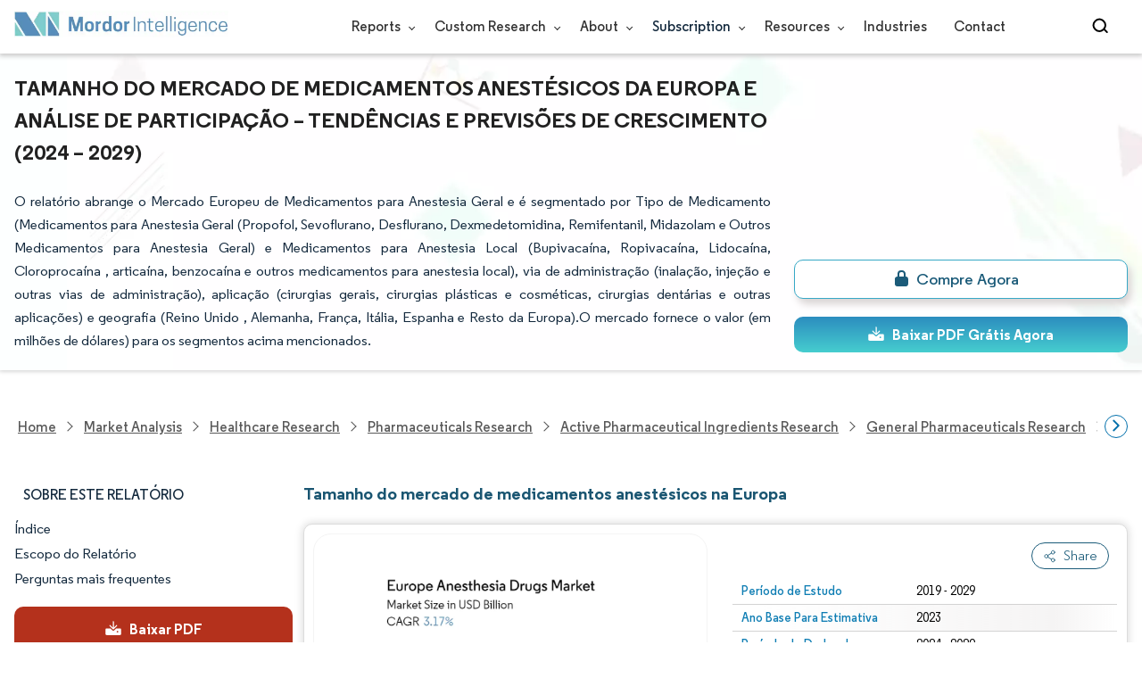

--- FILE ---
content_type: text/html; charset=utf-8
request_url: https://www.mordorintelligence.com/pt/industry-reports/europe-anesthesia-drugs-market
body_size: 27608
content:
<!DOCTYPE html><html lang="pt" dir="ltr"><head><meta charset="utf-8"><meta name="viewport" content="width=device-width,initial-scale=1,shrink-to-fit=no"><meta http-equiv="X-UA-Compatible" content="IE=Edge"><title>Tamanho do mercado de medicamentos para anestesia na Europa e análise de participação- Relatório de pesquisa da indústria- Tendências de crescimento</title><meta lang="pt" name="keywords" content="Europa, medicamentos anestésicos"><meta name="description" content="O mercado europeu de medicamentos para anestesia deverá atingir US$ 1,81 bilhão em 2024 e crescer a um CAGR de 3,17% para atingir US$ 2,10 bilhões até 2029. Aspen Pharmacare Holdings Limited, Piramal Group, Baxter International, AbbVie Inc. grandes empresas que atuam neste mercado."><link rel="canonical" href="https://www.mordorintelligence.com/pt/industry-reports/europe-anesthesia-drugs-market"><link rel="alternate" hreflang="x-default" href="https://www.mordorintelligence.com/industry-reports/europe-anesthesia-drugs-market"><link rel="alternate" hreflang="en" href="https://www.mordorintelligence.com/industry-reports/europe-anesthesia-drugs-market"><link rel="alternate" hreflang="ar" href="https://www.mordorintelligence.com/ar/industry-reports/europe-anesthesia-drugs-market"><link rel="alternate" hreflang="zh-CN" href="https://www.mordorintelligence.com/zh-CN/industry-reports/europe-anesthesia-drugs-market"><link rel="alternate" hreflang="fr" href="https://www.mordorintelligence.com/fr/industry-reports/europe-anesthesia-drugs-market"><link rel="alternate" hreflang="de" href="https://www.mordorintelligence.com/de/industry-reports/europe-anesthesia-drugs-market"><link rel="alternate" hreflang="ja" href="https://www.mordorintelligence.com/ja/industry-reports/europe-anesthesia-drugs-market"><link rel="alternate" hreflang="pt" href="https://www.mordorintelligence.com/pt/industry-reports/europe-anesthesia-drugs-market"><link rel="alternate" hreflang="ru" href="https://www.mordorintelligence.com/ru/industry-reports/europe-anesthesia-drugs-market"><link rel="alternate" hreflang="es" href="https://www.mordorintelligence.com/es/industry-reports/europe-anesthesia-drugs-market"><link rel="alternate" hreflang="vi" href="https://www.mordorintelligence.com/vi/industry-reports/europe-anesthesia-drugs-market"><link rel="preload" href="/express-img/rd-background.webp" as="image" fetchpriority="high"><link rel="preload" href="/express-img/rd-background_mobile.webp" as="image" fetchpriority="high"><link rel="preload" media="screen and (min-width: 601px)" as="font" href="/express-fonts/Regular-Bold.woff2" type="font/woff2" crossorigin><link rel="preload" media="screen and (min-width: 601px)" as="font" href="/express-fonts/Regular-Medium.woff2" type="font/woff2" crossorigin><link rel="preload" media="screen and (min-width: 601px)" as="font" href="/express-fonts/Regular-Semibold.woff2" type="font/woff2" crossorigin><link rel="preload" media="screen and (min-width: 601px)" as="font" href="/express-fonts/Regular-Regular.woff2" type="font/woff2" crossorigin><link rel="preload" href="/v1.0.1/styles/test-flashrd.min.css" as="style"><link rel="preload" href="/v1.0.1/express-js/eventDrivenImports.js" as="script"><link rel="preload" href="/v1.0.1/express-js/non-async-lcp-translated.min.js" as="script"><link rel="preload" href="/v1.0.1/express-js/defer-lcp-translated.min.js" as="script"><link rel="preload" href="/v1.0.1/express-stylesheets/discount-banner.min.css" as="style"><link rel="icon" href="https://s3.mordorintelligence.com/favicon.ico" type="image/x-icon"><script src="/v1.0.1/express-js/eventDrivenImports.js" defer="defer"></script><meta property="og:title" content="Medicamentos para anestesia na Europa Tamanho do Mercado | Mordor Intelligence"><meta property="og:image" content="https://s3.mordorintelligence.com/production/europe-anesthesia-drugs-market/market-snapshot.webp?share=true"><meta property="og:url" content="https://www.mordorintelligence.com/pt/industry-reports/europe-anesthesia-drugs-market"><meta property="og:description" content="O tamanho do mercado europeu de medicamentos para anestesia deverá atingir US$ 1,81 bilhão em 2024 e crescer a um CAGR de 3,17% para atingir US$ 2,10 bilhões até 2029."><meta property="og:type" content="website"><meta property="og:site_name" content="Mordor Intelligence"><meta name="twitter:card" content="summary_large_image"><meta name="twitter:site" content="@MordorIntel"><meta name="twitter:url" content="https://www.mordorintelligence.com/pt/industry-reports/europe-anesthesia-drugs-market"><meta name="twitter:title" content="Medicamentos para anestesia na Europa Tamanho do Mercado | Mordor Intelligence"><meta name="twitter:description" content="O tamanho do mercado europeu de medicamentos para anestesia deverá atingir US$ 1,81 bilhão em 2024 e crescer a um CAGR de 3,17% para atingir US$ 2,10 bilhões até 2029."><meta name="twitter:image" content="https://s3.mordorintelligence.com/production/europe-anesthesia-drugs-market/market-snapshot.webp?share=true"><link rel="stylesheet" href="/v1.0.1/styles/test-flashrd.min.css"><link rel="stylesheet" href="/v1.0.1/express-stylesheets/discount-banner.min.css"><script data-cfasync="false" nonce="ccd140c1-a03e-4afd-be7b-1a35523fc8cb">try{(function(w,d){!function(j,k,l,m){if(j.zaraz)console.error("zaraz is loaded twice");else{j[l]=j[l]||{};j[l].executed=[];j.zaraz={deferred:[],listeners:[]};j.zaraz._v="5874";j.zaraz._n="ccd140c1-a03e-4afd-be7b-1a35523fc8cb";j.zaraz.q=[];j.zaraz._f=function(n){return async function(){var o=Array.prototype.slice.call(arguments);j.zaraz.q.push({m:n,a:o})}};for(const p of["track","set","debug"])j.zaraz[p]=j.zaraz._f(p);j.zaraz.init=()=>{var q=k.getElementsByTagName(m)[0],r=k.createElement(m),s=k.getElementsByTagName("title")[0];s&&(j[l].t=k.getElementsByTagName("title")[0].text);j[l].x=Math.random();j[l].w=j.screen.width;j[l].h=j.screen.height;j[l].j=j.innerHeight;j[l].e=j.innerWidth;j[l].l=j.location.href;j[l].r=k.referrer;j[l].k=j.screen.colorDepth;j[l].n=k.characterSet;j[l].o=(new Date).getTimezoneOffset();if(j.dataLayer)for(const t of Object.entries(Object.entries(dataLayer).reduce((u,v)=>({...u[1],...v[1]}),{})))zaraz.set(t[0],t[1],{scope:"page"});j[l].q=[];for(;j.zaraz.q.length;){const w=j.zaraz.q.shift();j[l].q.push(w)}r.defer=!0;for(const x of[localStorage,sessionStorage])Object.keys(x||{}).filter(z=>z.startsWith("_zaraz_")).forEach(y=>{try{j[l]["z_"+y.slice(7)]=JSON.parse(x.getItem(y))}catch{j[l]["z_"+y.slice(7)]=x.getItem(y)}});r.referrerPolicy="origin";r.src="/cdn-cgi/zaraz/s.js?z="+btoa(encodeURIComponent(JSON.stringify(j[l])));q.parentNode.insertBefore(r,q)};["complete","interactive"].includes(k.readyState)?zaraz.init():j.addEventListener("DOMContentLoaded",zaraz.init)}}(w,d,"zarazData","script");window.zaraz._p=async d$=>new Promise(ea=>{if(d$){d$.e&&d$.e.forEach(eb=>{try{const ec=d.querySelector("script[nonce]"),ed=ec?.nonce||ec?.getAttribute("nonce"),ee=d.createElement("script");ed&&(ee.nonce=ed);ee.innerHTML=eb;ee.onload=()=>{d.head.removeChild(ee)};d.head.appendChild(ee)}catch(ef){console.error(`Error executing script: ${eb}\n`,ef)}});Promise.allSettled((d$.f||[]).map(eg=>fetch(eg[0],eg[1])))}ea()});zaraz._p({"e":["(function(w,d){})(window,document)"]});})(window,document)}catch(e){throw fetch("/cdn-cgi/zaraz/t"),e;};</script></head><body><header id="header" class="site-header-wrapper"><div id="regular-rd" class="container new-nav-container" style="height:60px"><div class="logo-nav-button"><button class="menu-toggle-button" style="margin-right:10px" aria-label="menu-toggle-icon"><span class="bar"></span> <span class="bar"></span> <span class="bar"></span></button> <a href="https://www.mordorintelligence.com" title="Go to Mordor's home page" aria-label="Visit Mordor's home page"><picture><source media="(max-width: 968px)" srcset="/express-img/optimize-imgs/mordor_mobile_logo.webp"><img alt="logo" class="mi-logo" loading="lazy" src="/express-img/optimize-imgs/mordor_logo_optimize.webp"></picture></a></div><nav id="navigations-bar" role="navigation" class="nav-items-container"><ul class="nav-items"><li class="nav-item has-dropdown store-item"><a href="https://www.mordorintelligence.com/market-analysis">Reports <span class="drop_arrow"></span></a><ul class="dropdown dropdown-big"><li class="dropdown-nav-item"><a href="https://www.mordorintelligence.com/market-analysis/aerospace-defense" target="_blank">Aerospace &amp; Defense</a></li><li class="dropdown-nav-item"><a href="https://www.mordorintelligence.com/market-analysis/agriculture" target="_blank">Agriculture</a></li><li class="dropdown-nav-item"><a href="https://www.mordorintelligence.com/market-analysis/animal-nutrition" target="_blank">Animal Nutrition &amp; Wellness</a></li><li class="dropdown-nav-item"><a href="https://www.mordorintelligence.com/market-analysis/automotive" target="_blank">Automotive</a></li><li class="dropdown-nav-item"><a href="https://www.mordorintelligence.com/market-analysis/chemicals-materials" target="_blank">Chemicals &amp; Materials</a></li><li class="dropdown-nav-item"><a href="https://www.mordorintelligence.com/market-analysis/consumer-goods-and-services" target="_blank">Consumer Goods and Services</a></li><li class="dropdown-nav-item"><a href="https://www.mordorintelligence.com/market-analysis/energy-power" target="_blank">Energy &amp; Power</a></li><li class="dropdown-nav-item"><a href="https://www.mordorintelligence.com/market-analysis/financial-services-and-investment-intelligence" target="_blank">Financial Services and Investment Intelligence</a></li><li class="dropdown-nav-item"><a href="https://www.mordorintelligence.com/market-analysis/food-beverage" target="_blank">Food &amp; Beverage</a></li><li class="dropdown-nav-item"><a href="https://www.mordorintelligence.com/market-analysis/healthcare" target="_blank">Healthcare</a></li><li class="dropdown-nav-item"><a href="https://www.mordorintelligence.com/market-analysis/home-property-improvement" target="_blank">Home and Property Improvement</a></li><li class="dropdown-nav-item"><a href="https://www.mordorintelligence.com/market-analysis/hospitality-and-tourism" target="_blank">Hospitality and Tourism</a></li><li class="dropdown-nav-item"><a href="https://www.mordorintelligence.com/market-analysis/logistics" target="_blank">Logistics</a></li><li class="dropdown-nav-item"><a href="https://www.mordorintelligence.com/market-analysis/manufacturing-products-and-services" target="_blank">Manufacturing Products and Services</a></li><li class="dropdown-nav-item"><a href="https://www.mordorintelligence.com/market-analysis/packaging" target="_blank">Packaging</a></li><li class="dropdown-nav-item"><a href="https://www.mordorintelligence.com/market-analysis/professional-and-commercial-services" target="_blank">Professional and Commercial Services</a></li><li class="dropdown-nav-item"><a href="https://www.mordorintelligence.com/market-analysis/real-estate-and-construction" target="_blank">Real Estate and Construction</a></li><li class="dropdown-nav-item"><a href="https://www.mordorintelligence.com/market-analysis/retail" target="_blank">Retail</a></li><li class="dropdown-nav-item"><a href="https://www.mordorintelligence.com/market-analysis/technology-media-and-telecom" target="_blank">Technology, Media and Telecom</a></li></ul></li><li class="nav-item has-dropdown has-mobile-dropdown store-item cr-items"><a href="https://www.mordorintelligence.com/custom-research">Custom Research <span class="drop_arrow"></span></a><ul class="dropdown mobile-dropdown cr-dropdown"><li class="dropdown-nav-item" style="width:270px;margin-bottom:6px"><div style="display:flex;align-items:center"><a href="https://www.mordorintelligence.com/custom-research" onclick='localStorage.setItem("tabId","Market & Industry Intelligence"),localStorage.setItem("scrollId","custom-research-offering")' target="_blank">Market & Industry Intelligence</a></div></li><li class="dropdown-nav-item" style="width:270px;margin-bottom:6px"><div style="display:flex;align-items:center"><a href="https://www.mordorintelligence.com/custom-research" onclick='localStorage.setItem("tabId","Customer & Partner Intelligence"),localStorage.setItem("scrollId","custom-research-offering")' target="_blank">Customer & Partner Intelligence</a></div></li><li class="dropdown-nav-item" style="width:270px;margin-bottom:6px"><div style="display:flex;align-items:center"><a href="https://www.mordorintelligence.com/custom-research" onclick='localStorage.setItem("tabId","Product & Pricing Insights"),localStorage.setItem("scrollId","custom-research-offering")' target="_blank">Product & Pricing Insights</a></div></li><li class="dropdown-nav-item" style="width:270px;margin-bottom:6px"><div style="display:flex;align-items:center"><a href="https://www.mordorintelligence.com/custom-research" onclick='localStorage.setItem("tabId","Competitive & Investment Intelligence"),localStorage.setItem("scrollId","custom-research-offering")' target="_blank">Competitive & Investment Intelligence</a></div></li><li class="dropdown-nav-item" style="width:270px;margin-bottom:4px"><div style="display:flex;align-items:center"><a href="https://www.mordorintelligence.com/custom-research" onclick='localStorage.setItem("tabId","Primary Research and Data Services"),localStorage.setItem("scrollId","custom-research-offering")' target="_blank">Primary Research and Data Services</a></div></li></ul><span class="mobile-drop drop_arrow"></span></li><li class="nav-item has-dropdown has-mobile-dropdown store-item about-items"><a href="https://www.mordorintelligence.com/about-us">About <span class="drop_arrow"></span></a><ul class="dropdown mobile-dropdown about-drowpdown" style="min-width:200px"><li class="dropdown-nav-item" style="margin-bottom:5px"><a href="https://www.mordorintelligence.com/about-us/our-team" target="_blank">Our Team</a></li><li class="dropdown-nav-item" style="margin-bottom:5px"><a href="https://www.mordorintelligence.com/about-us/clients" target="_blank">Our Clients</a></li><li class="dropdown-nav-item" style="margin-bottom:5px"><a href="https://www.mordorintelligence.com/about-us/partners" target="_blank">Our Partners</a></li><li class="dropdown-nav-item" style="margin-bottom:5px"><a href="https://www.mordorintelligence.com/about-us/media" target="_blank">Media</a></li><li class="dropdown-nav-item" style="margin-bottom:5px"><a href="https://www.mordorintelligence.com/about-us/csr" target="_blank">Social Responsibility</a></li><li class="dropdown-nav-item" style="margin-bottom:5px"><a href="https://www.mordorintelligence.com/about-us/awards" target="_blank">Awards &amp; Recognition</a></li><li class="dropdown-nav-item" style="margin-bottom:5px"><a href="https://www.mordorintelligence.com/about-us/faqs" target="_blank">FAQs</a></li><li class="dropdown-nav-item" style="margin-bottom:5px"><a href="https://www.mordorintelligence.com/careers" target="_blank">Careers</a></li></ul><span class="mobile-drop drop_arrow"></span></li><li class="nav-item has-dropdown has-mobile-dropdown store-item sbsc-items" style="font-family:regular_semibold">Subscription <span class="drop_arrow"></span><ul class="dropdown mobile-dropdown sbsc-dropdown" style="min-width:200px"><li class="dropdown-nav-item" style="margin-bottom:5px;width:230px"><a href="https://www.mordorintelligence.com/synapse?utm_source=top_navigation" target="_blank">Market Research Subscription</a></li><li class="dropdown-nav-item" style="margin-bottom:5px;width:230px"><a href="https://www.mordorintelligence.com/data-center-intelligence-database?utm_source=top_navigation" target="_blank">Data Center Intelligence</a></li></ul><span class="mobile-drop drop_arrow"></span></li><li class="nav-item has-dropdown has-mobile-dropdown store-item resource-items"><a href="https://www.mordorintelligence.com/signal">Resources <span class="drop_arrow"></span></a><ul class="dropdown mobile-dropdown resources-dropdown" style="min-width:200px"><li class="dropdown-nav-item" style="margin-bottom:5px"><a href="https://www.mordorintelligence.com/signal/insights" target="_blank">Insights</a></li><li class="dropdown-nav-item" style="margin-bottom:5px"><a href="https://www.mordorintelligence.com/signal/case-studies" target="_blank">Case Studies</a></li></ul><span class="mobile-drop drop_arrow"></span></li><li class="nav-item"><a href="https://www.mordorintelligence.com/industries" target="_blank">Industries</a></li><li class="nav-item"><a href="https://www.mordorintelligence.com/contact-us">Contact</a></li><li class="nav-item phone-no"><a href="tel:16177652493"><svg xmlns="http://www.w3.org/2000/svg" width="15" height="15" viewBox="0 0 24 24"><path d="M21.384,17.752a2.108,2.108,0,0,1-.522,3.359,7.543,7.543,0,0,1-5.476.642C10.5,20.523,3.477,13.5,2.247,8.614a7.543,7.543,0,0,1,.642-5.476,2.108,2.108,0,0,1,3.359-.522L8.333,4.7a2.094,2.094,0,0,1,.445,2.328A3.877,3.877,0,0,1,8,8.2c-2.384,2.384,5.417,10.185,7.8,7.8a3.877,3.877,0,0,1,1.173-.781,2.092,2.092,0,0,1,2.328.445Z"/></svg> +1 617-765-2493</a></li></ul></nav><div class="d-flex search-box"><input id="search" name="search" class="search-reports-input" placeholder="Search Reports..." autocomplete="off"> <button class="open-search-button" aria-label="Open-search" id="clicked-on-search" style="margin-right:10px;padding-top:14px"><span class="search_open_icon"></span></button> <button class="close-search-button" aria-label="Close-search"><svg width="16" height="16" viewBox="0 0 24 24" fill="none" xmlns="http://www.w3.org/2000/svg"><line x1="4" y1="4" x2="20" y2="20" stroke="black" stroke-width="3" stroke-linecap="round"></line><line x1="4" y1="20" x2="20" y2="4" stroke="black" stroke-width="3" stroke-linecap="round"></line></svg></button></div></div></header><script>document.addEventListener("DOMContentLoaded",function(){const e=document.querySelector(".menu-toggle-button"),t=document.querySelector(".search-box"),n=document.querySelector(".nav-items-container"),s=document.querySelector(".open-search-button"),o=document.querySelector(".close-search-button"),r=document.querySelector(".search-reports-input"),l=document.querySelectorAll(".mobile-drop"),d=document.querySelectorAll(".has-mobile-dropdown"),a=document.getElementsByClassName("dropdown"),i=e;i&&(i.setAttribute("aria-controls","main-navigation"),i.setAttribute("aria-expanded","false"),i.addEventListener("click",function(){const e="true"===i.getAttribute("aria-expanded");i.setAttribute("aria-expanded",String(!e))})),d[1].addEventListener("mouseenter",()=>{a[2].style.setProperty("display","flex","important")}),d[1].addEventListener("mouseleave",()=>{a[2].style.display="none"}),l[1].addEventListener("mouseenter",()=>{a[2].style.setProperty("display","flex","important")}),l[1].addEventListener("mouseleave",()=>{a[2].style.display="none"}),e.addEventListener("click",()=>{e.classList.toggle("active"),n.classList.toggle("active"),"none"===t.style.display?t.style.display="block":t.style.display="none"}),e.addEventListener("keydown",t=>{"Enter"!==t.key&&" "!==t.key||(t.preventDefault(),e.click())}),s.addEventListener("click",()=>{r.classList.add("active"),s.style.display="none",o.style.display="inline",r.focus()}),o.addEventListener("click",()=>{r.classList.remove("active"),s.style.display="inline",o.style.display="none",r.value=""}),document.addEventListener("click",e=>{r.contains(e.target)||s.contains(e.target)||o.contains(e.target)||(r.classList.remove("active"),s.style.display="inline",o.style.display="none",r.value="")});const c=document.querySelector(".cr-items"),y=document.querySelector(".cr-dropdown");c.addEventListener("mouseenter",()=>{y.style.setProperty("display","flex","important")}),c.addEventListener("mouseleave",()=>{y.style.display="none"});const u=document.querySelector(".resource-items"),m=document.querySelector(".resources-dropdown");u.addEventListener("mouseenter",()=>{m.style.setProperty("display","flex","important")}),u.addEventListener("mouseleave",()=>{m.style.display="none"});const p=document.querySelector(".sbsc-items"),v=document.querySelector(".sbsc-dropdown");p.addEventListener("mouseenter",()=>{v.style.setProperty("display","flex","important")}),p.addEventListener("mouseleave",()=>{v.style.display="none"})})</script><div class="flex rd-heading-section rd-banner"><div class="flex container rd-header"><div class="flex intro-info"><h1 class="report-title">Tamanho do mercado de medicamentos anestésicos da Europa e análise de participação – Tendências e previsões de crescimento (2024 – 2029)</h1><p class="short-description">O relatório abrange o Mercado Europeu de Medicamentos para Anestesia Geral e é segmentado por Tipo de Medicamento (Medicamentos para Anestesia Geral (Propofol, Sevoflurano, Desflurano, Dexmedetomidina, Remifentanil, Midazolam e Outros Medicamentos para Anestesia Geral) e Medicamentos para Anestesia Local (Bupivacaína, Ropivacaína, Lidocaína, Cloroprocaína , articaína, benzocaína e outros medicamentos para anestesia local), via de administração (inalação, injeção e outras vias de administração), aplicação (cirurgias gerais, cirurgias plásticas e cosméticas, cirurgias dentárias e outras aplicações) e geografia (Reino Unido , Alemanha, França, Itália, Espanha e Resto da Europa).O mercado fornece o valor (em milhões de dólares) para os segmentos acima mencionados.</p><div class="flex report-action-buttons"></div></div></div><div class="bottom-shadow"></div></div><style>.breadcrumb-wrapper{max-width:1280px;display:flex;align-items:center;position:relative;margin-bottom:1rem!important;margin-top:-2rem!important;padding:0 1rem!important}.breadcrumb-container{display:flex;align-items:center;gap:8px;overflow-x:auto;white-space:nowrap;scroll-behavior:smooth;scrollbar-width:none;-ms-overflow-style:none;flex:1;flex-wrap:nowrap;justify-content:start!important;margin-bottom:0!important;margin-top:0!important;padding:0!important}.breadcrumb-container::-webkit-scrollbar{display:none}.breadcrumb_arrow{flex-shrink:0}.breadcrumb-btn{background:#fff;cursor:pointer;padding:0!important;font-size:14px;user-select:none;display:none;border:1px solid rgb(0 111 171);border-radius:50%;width:26px;height:26px}.breadcrumb-btn.left{margin-right:.5rem!important}.breadcrumb-btn.right{margin-left:.5rem!important}.breadcrumb-btn svg{margin:0!important}.breadcrumb-btn:hover{background:#f3f4f6}</style><div class="breadcrumb-wrapper container mx-auto"><button class="breadcrumb-btn left" aria-label="Scroll left"><svg xmlns="http://www.w3.org/2000/svg" width="22" height="22" viewBox="0 0 24 24" fill="none" stroke="currentColor" stroke-width="2" stroke-linecap="round" stroke-linejoin="round" class="lucide lucide-chevron-left text-Primary-Blue-950" aria-hidden="true" style="color:rgb(0 111 171)"><path d="m15 18-6-6 6-6"></path></svg></button><nav role="navigation" aria-label="Breadcrumb" class="breadcrumb-container container mx-auto breadcrumb"><a href="https://www.mordorintelligence.com" target="_blank"><span>Home</span></a> <span class="breadcrumb_arrow"></span> <a href="https://www.mordorintelligence.com/market-analysis" target="_blank"><span>Market Analysis</span> </a><span class="breadcrumb_arrow"></span> <a href="https://www.mordorintelligence.com/market-analysis/healthcare" target="_blank"><span>Healthcare Research </span></a><span class="breadcrumb_arrow"></span> <a href="https://www.mordorintelligence.com/market-analysis/pharmaceuticals" target="_blank"><span>Pharmaceuticals Research </span></a><span class="breadcrumb_arrow"></span> <a href="https://www.mordorintelligence.com/market-analysis/active-pharmaceutical-ingredients" target="_blank"><span>Active Pharmaceutical Ingredients Research </span></a><span class="breadcrumb_arrow"></span> <a href="https://www.mordorintelligence.com/market-analysis/general-pharmaceuticals" target="_blank"><span>General Pharmaceuticals Research </span></a><span class="breadcrumb_arrow"></span> <a href="https://www.mordorintelligence.com/market-analysis/anesthetic-drugs" target="_blank"><span>Anesthetic Drugs Research </span></a><span class="breadcrumb_arrow"></span> <a href="https://www.mordorintelligence.com/industry-reports/europe-anesthesia-drugs-market" target="_blank"><span class="last notranslate">Europe Anesthesia Drugs Market </span></a><span class="breadcrumb_arrow"></span> <a href="https://www.mordorintelligence.com/pt/industry-reports/europe-anesthesia-drugs-market" target="_blank"><span class="last">Mercado europeu de medicamentos anestésicos</span></a></nav><button class="breadcrumb-btn right" aria-label="Scroll right"><svg xmlns="http://www.w3.org/2000/svg" width="22" height="22" viewBox="0 0 24 24" fill="none" stroke="currentColor" stroke-width="2" stroke-linecap="round" stroke-linejoin="round" class="lucide lucide-chevron-right text-Primary-Blue-950" aria-hidden="true" style="color:rgb(0 111 171)"><path d="m9 18 6-6-6-6"></path></svg></button></div><script>const breadcrumb=document.querySelector(".breadcrumb-container"),leftBtn=document.querySelector(".breadcrumb-btn.left"),rightBtn=document.querySelector(".breadcrumb-btn.right"),SCROLL_AMOUNT=200;function updateBreadcrumbArrows(){const e=breadcrumb.scrollLeft<=10,r=Math.ceil(breadcrumb.scrollLeft+breadcrumb.clientWidth)>=breadcrumb.scrollWidth-1;leftBtn.style.display=e?"none":"block",rightBtn.style.display=r?"none":"block"}leftBtn.addEventListener("click",()=>{breadcrumb.scrollBy({left:-200,behavior:"smooth"})}),rightBtn.addEventListener("click",()=>{breadcrumb.scrollBy({left:200,behavior:"smooth"})}),breadcrumb.addEventListener("scroll",updateBreadcrumbArrows),window.addEventListener("load",()=>{breadcrumb.scrollLeft=0,updateBreadcrumbArrows()}),window.addEventListener("resize",updateBreadcrumbArrows)</script><div id="container" class="container flex justify-between align-start main-container-wrapper"><aside class="toc-navigation flex-25"><nav role="navigation" class="rd-page-navigation"><ul class="main-nav-list"><li><span class="about-report-link">Sobre este Relatório</span><ul class="about-report-menu"><li data-section="market-snapshot-section" class="nav-links-rd active-nav-link">Panorama do Mercado</li><li data-section="market-overview-section" class="nav-links-rd">Visão Geral do Mercado</li><li data-section="market-trends-section" class="nav-links-rd">Principais Tendências de Mercado</li><li data-section="competitive-landscape-section" class="nav-links-rd">Panorama competitivo</li><li data-section="major-players-section" class="nav-links-rd">Principais jogadores</li><li data-section="recent-developments-section" class="nav-links-rd">Desenvolvimentos da indústria</li></ul></li><li data-section="table-of-content-section" id="clicked-on-toc">Índice</li><li data-section="scope-of-the-report-section">Escopo do Relatório</li><li data-section="frequently-asked-questions-section">Perguntas mais frequentes</li></ul><button id="download-sample-left" class="static-free-sample-btn req-samplepopup main-download-samplebtn rd-nav-lead-form downloadSampleDesktopMobile flex justify-center align-center" data-but-type="main-section-sample" data-toggle="modal" data-target="#downloadSampleModal" style="--left-download-sample-button-text:'Baixar PDF'"><svg xmlns="http://www.w3.org/2000/svg" width="20" height="20" viewBox="0 0 256 256"><rect width="256" height="256" fill="none"/><path fill="#fff" d="M122.34326,133.65723c.02588.02588.05469.04785.08106.07324.16211.15771.32861.31152.50341.45508.09766.08008.20118.15039.30176.22558.1084.08106.21485.165.32764.24073.11621.07812.2373.1455.35693.21679.10449.0625.20655.12793.31446.18555.12011.06445.24414.11914.36669.17676.11426.0542.22657.11084.34327.15967.11816.04882.23925.08837.35937.13134.126.04541.251.09375.37988.13282.11963.03613.24122.063.36231.09326.13184.0332.26269.07031.397.09716.13965.02735.28028.04395.42041.064.11817.01709.23389.03906.353.05078.26269.02588.52588.04.78955.04s.52686-.01416.78955-.04c.11914-.01172.23486-.03369.353-.05078.14013-.02.28076-.03662.42041-.064.13428-.02685.26513-.064.397-.09716.12109-.03028.24268-.05713.36231-.09326.1289-.03907.2539-.08741.37988-.13282.12012-.043.24121-.08252.35937-.13134.1167-.04883.229-.10547.34327-.15967.12255-.05762.24658-.11231.36669-.17676.10791-.05762.21-.12305.31446-.18555.11963-.07129.24072-.13867.35693-.21679.11279-.07569.21924-.15967.32764-.24073.10058-.07519.2041-.1455.30176-.22558.17822-.14649.34765-.30225.51269-.46338.023-.023.04883-.042.07178-.06494l48-48a8.00018,8.00018,0,1,0-11.31348-11.31446L136,108.68652V24a8,8,0,0,0-16,0v84.68652L85.65674,74.34277A8.00018,8.00018,0,0,0,74.34326,85.65723Z"/><path fill="#fff" d="M224,120H169.94141L144.9707,144.9707a24.00066,24.00066,0,0,1-33.9414,0L86.05859,120H32a16.01833,16.01833,0,0,0-16,16v64a16.01833,16.01833,0,0,0,16,16H224a16.01833,16.01833,0,0,0,16-16V136A16.01833,16.01833,0,0,0,224,120Zm-35.99951,60a12,12,0,1,1,12-12A12,12,0,0,1,188.00049,180Z"/></svg> <span class="cta-submit">Baixar PDF</span></button></nav></aside><main role="main" id="main" class="flex-74"><section id="market-snapshot-section"><div class="page-content_selectBox"><h2>Tamanho do mercado de medicamentos anestésicos na Europa</h2></div><div class="market-snapshot-wrapper flex justify-between align-stretch"><div class="overview-points-list flex-49 share-feature-end"><table style="width:100%" class="no margin"><tbody><tr class="overview-points"><td class="overview-label">Período de Estudo</td><td class="overview-value">2019 - 2029</td></tr><tr class="overview-points"><td class="overview-label">Ano Base Para Estimativa</td><td class="overview-value">2023</td></tr><tr class="overview-points"><td class="overview-label">Período de Dados de Previsão</td><td class="overview-value">2024 - 2029</td></tr><tr class="overview-points"><td class="overview-label">Tamanho do Mercado (2024)</td><td class="overview-value">1.87 Bilhões de dólares</td></tr><tr class="overview-points"><td class="overview-label">Tamanho do Mercado (2029)</td><td class="overview-value">2.18 Bilhões de dólares</td></tr><tr class="overview-points"><td class="overview-label">CAGR (2024 - 2029)</td><td class="overview-value">3.17%</td></tr><tr class="overview-points"><td class="overview-label">Concentração do Mercado</td><td class="overview-value">Médio</td></tr><tr class="overview-points"><td class="key-player-images"><h3 class="snapshop-logos-title">Principais jogadores</h3><picture><source media="(min-width: 1024px)" srcset="https://s3.mordorintelligence.com/europe-anesthesia-drugs-market/europe-anesthesia-drugs-market_1662966361127_Anesthesia.webp 250w" sizes="(min-width: 1024px) 250px"><source media="(min-width: 768px)" srcset="https://s3.mordorintelligence.com/europe-anesthesia-drugs-market/europe-anesthesia-drugs-market_1662966361127_Anesthesia.webp 250w" sizes="(min-width: 768px) 250px"><source media="(max-width: 767px)" srcset="https://s3.mordorintelligence.com/europe-anesthesia-drugs-market/europe-anesthesia-drugs-market_1662966361127_Anesthesia.webp 100w" sizes="(max-width: 767px) 100vw"><img class="embed-code-context market-players rd-img" title="Mercado europeu de medicamentos anestésicos Principais jogadores" loading="lazy" src="https://s3.mordorintelligence.com/europe-anesthesia-drugs-market/europe-anesthesia-drugs-market_1662966361127_Anesthesia.webp" alt="Principais participantes em Mercado europeu de medicamentos anestésicos indústria" width="250" height="141" style="object-fit:contain" data-description=""></picture><p class="major-player-disclaimer mt-1">*Isenção de responsabilidade: Principais participantes classificados em nenhuma ordem específica</p></td></tr></tbody></table></div><div class="market-summary-graph flex-49"><figure><picture><source type="image/webp" media="(min-width: 1024px)" srcset="https://s3.mordorintelligence.com/europe-anesthesia-drugs-market/1662456751585_europe-anesthesia-drugs-market_Market_Summary.webp 300w" sizes="(min-width: 1024px) 300px"><source type="image/webp" media="(min-width: 768px)" srcset="https://s3.mordorintelligence.com/europe-anesthesia-drugs-market/1662456751585_europe-anesthesia-drugs-market_Market_Summary.webp 300w" sizes="(min-width: 768px) 300px"><source type="image/webp" media="(max-width: 767px)" srcset="https://s3.mordorintelligence.com/europe-anesthesia-drugs-market/1662456751585_europe-anesthesia-drugs-market_Market_Summary.webp 100w" sizes="(max-width: 767px) 100vw"><img title="Mercado europeu de medicamentos anestésicos Tamanho" class="rd-img market-size-graph" loading="lazy" width="300" height="390" src="https://s3.mordorintelligence.com/europe-anesthesia-drugs-market/1662456751585_europe-anesthesia-drugs-market_Market_Summary.webp" alt="Gráfico de barras do mercado europeu de medicamentos para anestesia" data-description="O tamanho do mercado europeu de medicamentos para anestesia deverá atingir US$ 1,81 bilhão em 2024 e crescer a um CAGR de 3,17% para atingir US$ 2,10 bilhões até 2029."></picture><figcaption class="cc-attribution mt-1 visually-hidden" style="margin-top:10px;font-size:12px;padding:0 10px 10px">Imagem © Mordor Intelligence. O reuso requer atribuição conforme CC BY 4.0.</figcaption></figure></div></div></section><section id="market-overview-section" class="market-analysis-section discount-banner-show-trigger"><h2>Análise do mercado de medicamentos anestésicos na Europa</h2><p>O tamanho do mercado europeu de medicamentos para anestesia é estimado em US$ 1,81 bilhão em 2024, e deverá atingir US$ 2,10 bilhões até 2029, crescendo a um CAGR de 3,17% durante o período de previsão (2024-2029).</p><p>O surto de COVID-19 impactou o mercado europeu de medicamentos anestésicos, uma vez que os hospitais e os serviços de saúde foram significativamente reduzidos devido às medidas de distanciamento social aplicadas a nível mundial. Além disso, intensivistas e anestesiologistas estão se unindo para tratar pacientes com COVID-19. Eles relataram que pacientes ventilados com COVID-19 frequentemente necessitam de altas doses de medicamentos sedativos intravenosos, como propofol, midazolam, cetamina e dexmedetomidina. De acordo com um estudo publicado em maio de 2020, intitulado 'Sedando pacientes ventilados com COVID-19 com medicamentos anestésicos inalatórios', pacientes com lesões pulmonares graves por outras causas além da COVID-19 demonstraram que os medicamentos anestésicos inalatórios melhoram a oxigenação e causam menor mortalidade, em comparação ao propofol ou midazolam. Um artigo intitulado 'O impacto da COVID-19 nos serviços de anestesia e cuidados intensivos no Reino Unido uma avaliação de serviço em série', publicado no jornal of Anesthesia em setembro de 2021, indicou que em janeiro de 2021, um terço da equipe de anestesia estava indisponíveis, 42% dos centros cirúrgicos foram fechados e a atividade cirúrgica nacional foi reduzida para menos da metade, incluindo redução de câncer e cirurgias de emergência.</p><p>Além disso, a utilização de medicamentos anestésicos inalatórios para pacientes ventilados com COVID-19 é prática e rentável em países de baixo e alto rendimento. Esses medicamentos permitem que os níveis de sedação sejam controlados de perto e rapidamente. Esses medicamentos reduzem a inflamação, dilatam as vias aéreas e melhoram a oxigenação, abrindo assim novos horizontes para o mercado.</p><p>Certos fatores que impulsionam o crescimento do mercado incluem um número crescente de cirurgias, novas aprovações de medicamentos anestésicos e uma redução no custo de medicamentos recém-inventados. Na Europa, o número de cirurgias realizadas aumenta a cada ano. O aumento no número de cirurgias realizadas tem um impacto considerável no mercado de anestésicos, pois os anestésicos são amplamente utilizados em todos os procedimentos cirúrgicos para reduzir a dor durante a cirurgia. De acordo com os dados do Royal College of Surgeons of England sobre as cirurgias na Inglaterra, publicados em maio de 2021, havia cerca de 4,95 milhões de pessoas na Inglaterra aguardando cirurgia. Espera-se que um grande número de cirurgias na região impulsione o crescimento do mercado de medicamentos anestésicos durante o período de previsão.</p><p>No entanto, os anestésicos gerais causam vários efeitos colaterais, incluindo náuseas, vômitos, boca seca, dor de garganta, tremores, dores musculares, desorientação, coceira, sonolência e rouquidão leve. Outros fatores, como a falta de anestésicos qualificados e questões regulatórias, estão restringindo o crescimento do mercado.</p></section><section id="market-trends-section" class="market-trends-section"><h2>Tendências do mercado de medicamentos anestésicos na Europa</h2><h3>Espera-se que a aplicação em cirurgias plásticas e cosméticas testemunhe um alto crescimento durante o período de previsão</h3><p>A cirurgia plástica tem como foco a reconstrução e correção de defeitos faciais e corporais, como distúrbios congênitos, traumas e queimaduras. Além disso, a cirurgia estética é realizada para melhorar a aparência do paciente e melhorar o apelo estético, a simetria e a proporção das partes do corpo. É realizado em todas as áreas da cabeça, pescoço e corpo. A cirurgia estética inclui aumento dos seios, contorno facial, rejuvenescimento facial, contorno corporal e rejuvenescimento da pele.</p><p>Os avanços na cirurgia plástica foram impulsionados pelo progresso da anestesiologia, tornando-a a pedra angular sobre a qual o progresso cirúrgico foi feito. A disponibilidade de novos anestésicos e medicamentos adjuvantes, os avanços no monitoramento trans e pós-operatório e a prevenção precoce de complicações facilitaram esses avanços.</p><p>A pandemia COVID-19 afetou as cirurgias plásticas e cosméticas em todos os países europeus, o que afetou o crescimento do mercado. Um artigo intitulado 'Procedimentos eletivos, não urgentes e cirurgia anestésica no despertar do SARS-COVID-19 considerações sobre segurança, viabilidade e impacto no manejo clínico', publicado no Journal of Anesthetic Plastic Surgery em maio de 2020, discutiu o considerações para seleção de pacientes, escolha da complexidade do procedimento, duração do procedimento, tipo de anestesia, etc., para gerenciamento de risco cirúrgico/anestésico e manejo clínico. Assim, observa-se que a anestesia é uma das partes integrantes dos procedimentos cirúrgicos e o segmento testemunhará um crescimento saudável ao longo do período previsto.</p><p>As cirurgias de rejuvenescimento facial e de contorno corporal são amplamente realizadas nos países europeus, o que está aumentando a demanda pelos anestésicos utilizados nessas cirurgias. No caso de cirurgia estética, costuma-se usar anestesia local, sedação intravenosa ou anestesia geral. A anestesia local é usada durante a remoção cirúrgica de nódulos. É utilizado em casos de pequenas revisões de feridas. Propofol, remifentanil, dexmedetomidina e cetamina estão entre os anestésicos mais utilizados em cirurgias estéticas. De acordo com o relatório da Sociedade Internacional de Cirurgia Plástica Anestésica de 2020, na Itália, o número total de procedimentos cirúrgicos com foco na cabeça e na cabeça foi de 117.300, seguidos por 75.108 cirurgias de mama e 52.992 cirurgias de extremidades corporais. O crescente número de cirurgias plásticas e cosméticas na região está impulsionando o crescimento do mercado de medicamentos anestésicos.</p><p>Assim, espera-se que os fatores acima mencionados impactem positivamente o mercado durante o período de previsão.</p><div class="img-container flex justify-center align-center"><figure><picture><source media="(min-width: 1024px)" srcset="https://s3.mordorintelligence.com/europe-anesthesia-drugs-market/1662455153100_europe-anesthesia-drugs-market_Number_of_Surgical_Cosmetic_Procedures_Italy_2020.png 750w" sizes="(min-width: 1024px) 750px"><source media="(min-width: 768px)" srcset="https://s3.mordorintelligence.com/europe-anesthesia-drugs-market/1662455153100_europe-anesthesia-drugs-market_Number_of_Surgical_Cosmetic_Procedures_Italy_2020.png 750w" sizes="(min-width: 768px) 750px"><source media="(max-width: 767px)" srcset="https://s3.mordorintelligence.com/europe-anesthesia-drugs-market/1662455153100_europe-anesthesia-drugs-market_Number_of_Surgical_Cosmetic_Procedures_Italy_2020.png 100w" sizes="(max-width: 767px) 100vw"><img title="Mercado europeu de medicamentos anestésicos Tendências" class="full-width" loading="lazy" src="https://s3.mordorintelligence.com/europe-anesthesia-drugs-market/1662455153100_europe-anesthesia-drugs-market_Number_of_Surgical_Cosmetic_Procedures_Italy_2020.png" alt="Anestesia Europa" width="750" height="378" data-description="A cirurgia plástica tem como foco a reconstrução e correção de defeitos faciais e corporais, como distúrbios congênitos, traumas e queimaduras. Além disso, a cirurgia estética é realizada para melhorar a aparência do paciente e melhorar o apelo estético, a simetria e a proporção das partes do corpo. É realizado em todas as áreas da cabeça, pescoço e corpo. A cirurgia estética inclui aumento dos seios, contorno facial, rejuvenescimento facial, contorno corporal e rejuvenescimento da pele."></picture><figcaption class="cc-attribution mt-1 visually-hidden" style="margin-top:10px;font-size:12px;padding:0 10px 10px">Imagem © Mordor Intelligence. O reuso requer atribuição conforme CC BY 4.0.</figcaption></figure></div><div id="key-market-trends-download-sample" class="flex justify-between align-center section-cta cta-wrap"><div class="flex justify-center align-center flex-70"><svg xmlns="http://www.w3.org/2000/svg" width="20" height="20" viewBox="0 0 256 256"><rect width="256" height="256" fill="none"/><path fill="#B4311C" d="M122.34326,133.65723c.02588.02588.05469.04785.08106.07324.16211.15771.32861.31152.50341.45508.09766.08008.20118.15039.30176.22558.1084.08106.21485.165.32764.24073.11621.07812.2373.1455.35693.21679.10449.0625.20655.12793.31446.18555.12011.06445.24414.11914.36669.17676.11426.0542.22657.11084.34327.15967.11816.04882.23925.08837.35937.13134.126.04541.251.09375.37988.13282.11963.03613.24122.063.36231.09326.13184.0332.26269.07031.397.09716.13965.02735.28028.04395.42041.064.11817.01709.23389.03906.353.05078.26269.02588.52588.04.78955.04s.52686-.01416.78955-.04c.11914-.01172.23486-.03369.353-.05078.14013-.02.28076-.03662.42041-.064.13428-.02685.26513-.064.397-.09716.12109-.03028.24268-.05713.36231-.09326.1289-.03907.2539-.08741.37988-.13282.12012-.043.24121-.08252.35937-.13134.1167-.04883.229-.10547.34327-.15967.12255-.05762.24658-.11231.36669-.17676.10791-.05762.21-.12305.31446-.18555.11963-.07129.24072-.13867.35693-.21679.11279-.07569.21924-.15967.32764-.24073.10058-.07519.2041-.1455.30176-.22558.17822-.14649.34765-.30225.51269-.46338.023-.023.04883-.042.07178-.06494l48-48a8.00018,8.00018,0,1,0-11.31348-11.31446L136,108.68652V24a8,8,0,0,0-16,0v84.68652L85.65674,74.34277A8.00018,8.00018,0,0,0,74.34326,85.65723Z"/><path fill="#B4311C" d="M224,120H169.94141L144.9707,144.9707a24.00066,24.00066,0,0,1-33.9414,0L86.05859,120H32a16.01833,16.01833,0,0,0-16,16v64a16.01833,16.01833,0,0,0,16,16H224a16.01833,16.01833,0,0,0,16-16V136A16.01833,16.01833,0,0,0,224,120Zm-35.99951,60a12,12,0,1,1,12-12A12,12,0,0,1,188.00049,180Z"/></svg> <span>Para entender as principais tendências, faça o download do relatório de amostra</span></div><div class="flex justify-center align-center flex-30"><span>Baixar PDF</span></div></div></section><section class="market-trends-section"><h3>Espera-se que a Alemanha detenha uma participação significativa no mercado europeu de medicamentos anestésicos durante o período de previsão</h3><p>Espera-se que a Alemanha detenha uma parte importante do mercado europeu de medicamentos anestésicos, devido ao número crescente de cirurgias e casos de emergência, ao aumento da população geriátrica, ao aumento da prevalência de doenças crónicas e ao aumento das despesas com saúde.</p><p>De acordo com um artigo intitulado 'Frequência da cirurgia de catarata e seu impacto na função visual - resultados do German Gutenberg Health Study', publicado no jornal do volume Graefe's Archive for Clinical and Experimental Ophthalmology em junho de 2020, estabeleceu que a frequência da cirurgia de catarata é baixa nas idades mais jovens e aumenta até 26% na faixa etária de 70-74 anos na Alemanha. Como a anestesia é administrada principalmente durante a operação de pacientes, o aumento no número de cirurgias está impulsionando positivamente o crescimento do mercado.</p><p>Segundo a Sociedade Alemã de Anestesiologia e Medicina Intensiva, dados atualizados no ano de 2020, houve um crescimento exponencial no número de especialistas em anestesiologia, tanto em hospitais como em estudo privado. É provável que esta tendência continue durante o período de previsão. De acordo com o relatório da Sociedade Internacional de Cirurgia Plástica Anestésica de 2020, na Alemanha, o número total de procedimentos cirúrgicos com foco na cabeça e na cabeça foi de 158.137, seguido por 136.718 cirurgias de mama e 131.000 cirurgias de extremidades corporais. O crescente número de cirurgias plásticas e cosméticas na região está impulsionando o crescimento do mercado de medicamentos anestésicos.</p><p>Os players do mercado estão se fundindo e adquirindo outras empresas, além de lançar produtos associados a anestésicos. Por exemplo, em agosto de 2020, a empresa alemã PAION AG lançou o produto Anerem (Remimazolam), para uso geral em anestesia. Em outubro de 2020, a Fresenius Kabi lançou um anestésico, um produto com rótulo inteligente D+RFID, Diprivan (propofol), em frasco de 20 ml. Os recentes desenvolvimentos dos participantes do mercado estão influenciando positivamente o mercado geral na Alemanha.</p><p>Assim, espera-se que os fatores acima mencionados impulsionem o crescimento do mercado de medicamentos anestésicos na Alemanha durante o período de previsão.</p><div class="img-container flex justify-center align-center"><figure><picture><source media="(min-width: 1024px)" srcset="https://s3.mordorintelligence.com/europe-anesthesia-drugs-market/1662455026079_europe-anesthesia-drugs-market_Total_Number_of_Cosmetic_Surgical_Procedures_Performed_in_Germany_2020.png 750w" sizes="(min-width: 1024px) 750px"><source media="(min-width: 768px)" srcset="https://s3.mordorintelligence.com/europe-anesthesia-drugs-market/1662455026079_europe-anesthesia-drugs-market_Total_Number_of_Cosmetic_Surgical_Procedures_Performed_in_Germany_2020.png 750w" sizes="(min-width: 768px) 750px"><source media="(max-width: 767px)" srcset="https://s3.mordorintelligence.com/europe-anesthesia-drugs-market/1662455026079_europe-anesthesia-drugs-market_Total_Number_of_Cosmetic_Surgical_Procedures_Performed_in_Germany_2020.png 100w" sizes="(max-width: 767px) 100vw"><img title="Mercado europeu de medicamentos anestésicos Tendências" loading="lazy" class="full-width" src="https://s3.mordorintelligence.com/europe-anesthesia-drugs-market/1662455026079_europe-anesthesia-drugs-market_Total_Number_of_Cosmetic_Surgical_Procedures_Performed_in_Germany_2020.png" alt="Dados cosméticos" width="750" height="378" data-description="Espera-se que a Alemanha detenha uma parte importante do mercado europeu de medicamentos anestésicos, devido ao número crescente de cirurgias e casos de emergência, ao aumento da população geriátrica, ao aumento da prevalência de doenças crónicas e ao aumento das despesas com saúde."></picture><figcaption class="cc-attribution mt-1 visually-hidden" style="margin-top:10px;font-size:12px;padding:0 10px 10px">Imagem © Mordor Intelligence. O reuso requer atribuição conforme CC BY 4.0.</figcaption></figure></div><div id="geography-trends-form" class="flex justify-between align-center section-cta cta-wrap"><div class="flex justify-center align-center flex-70"><svg xmlns="http://www.w3.org/2000/svg" width="20" height="20" viewBox="0 0 256 256"><rect width="256" height="256" fill="none"/><path fill="#B4311C" d="M122.34326,133.65723c.02588.02588.05469.04785.08106.07324.16211.15771.32861.31152.50341.45508.09766.08008.20118.15039.30176.22558.1084.08106.21485.165.32764.24073.11621.07812.2373.1455.35693.21679.10449.0625.20655.12793.31446.18555.12011.06445.24414.11914.36669.17676.11426.0542.22657.11084.34327.15967.11816.04882.23925.08837.35937.13134.126.04541.251.09375.37988.13282.11963.03613.24122.063.36231.09326.13184.0332.26269.07031.397.09716.13965.02735.28028.04395.42041.064.11817.01709.23389.03906.353.05078.26269.02588.52588.04.78955.04s.52686-.01416.78955-.04c.11914-.01172.23486-.03369.353-.05078.14013-.02.28076-.03662.42041-.064.13428-.02685.26513-.064.397-.09716.12109-.03028.24268-.05713.36231-.09326.1289-.03907.2539-.08741.37988-.13282.12012-.043.24121-.08252.35937-.13134.1167-.04883.229-.10547.34327-.15967.12255-.05762.24658-.11231.36669-.17676.10791-.05762.21-.12305.31446-.18555.11963-.07129.24072-.13867.35693-.21679.11279-.07569.21924-.15967.32764-.24073.10058-.07519.2041-.1455.30176-.22558.17822-.14649.34765-.30225.51269-.46338.023-.023.04883-.042.07178-.06494l48-48a8.00018,8.00018,0,1,0-11.31348-11.31446L136,108.68652V24a8,8,0,0,0-16,0v84.68652L85.65674,74.34277A8.00018,8.00018,0,0,0,74.34326,85.65723Z"/><path fill="#B4311C" d="M224,120H169.94141L144.9707,144.9707a24.00066,24.00066,0,0,1-33.9414,0L86.05859,120H32a16.01833,16.01833,0,0,0-16,16v64a16.01833,16.01833,0,0,0,16,16H224a16.01833,16.01833,0,0,0,16-16V136A16.01833,16.01833,0,0,0,224,120Zm-35.99951,60a12,12,0,1,1,12-12A12,12,0,0,1,188.00049,180Z"/></svg> <span>Para entender as tendências geográficas, faça o download do relatório de amostra</span></div><div class="flex justify-center align-center flex-30"><span>Baixar PDF</span></div></div></section><section id="competitive-landscape-section" class="industry-overview-section"><h2>Visão geral da indústria de medicamentos para anestesia na Europa</h2><p>O mercado europeu de medicamentos anestésicos é altamente competitivo e consiste em alguns participantes importantes. Em termos de participação de mercado, alguns dos principais players dominam atualmente o mercado. Empresas como AbbVie Inc., B. Braun Melsungen AG, Baxter, Fresenius SE Co. KGaA e Pfizer Inc., entre outras, detêm participações substanciais no mercado.</p></section><section id="major-players-section" class="market-leaders"><h2>Líderes de mercado de medicamentos anestésicos na Europa</h2><div class="flex justify-between align-stretch wrap"><ol class="flex-40 flex flex-column justify-between align-stretch"><li data-index="1" class="market-leaders-name"><p>Aspen Pharmacare Holdings Limited</p></li><li data-index="2" class="market-leaders-name"><p>Piramal Group</p></li><li data-index="3" class="market-leaders-name"><p>Baxter International</p></li><li data-index="4" class="market-leaders-name"><p>AbbVie Inc.</p></li><li data-index="5" class="market-leaders-name"><p>Viatris Inc.</p></li><li><small class="desclaimer">*Isenção de responsabilidade: Principais participantes classificados em nenhuma ordem específica</small></li></ol><div class="img-container flex-50"><figure><picture><source type="image/webp" media="(min-width: 1024px)" srcset="https://s3.mordorintelligence.com/europe-anesthesia-drugs-market/europe-anesthesia-drugs-market_1662454581010_Picture3.webp 355w" sizes="(min-width: 1024px) 355px"><source type="image/webp" media="(min-width: 768px)" srcset="https://s3.mordorintelligence.com/europe-anesthesia-drugs-market/europe-anesthesia-drugs-market_1662454581010_Picture3.webp 355w" sizes="(min-width: 768px) 355px"><source type="image/webp" media="(max-width: 767px)" srcset="https://s3.mordorintelligence.com/europe-anesthesia-drugs-market/europe-anesthesia-drugs-market_1662454581010_Picture3.webp 100w" sizes="(max-width: 767px) 100vw"><img title="Mercado europeu de medicamentos anestésicos Concentração" loading="lazy" class="full-width" src="https://s3.mordorintelligence.com/europe-anesthesia-drugs-market/europe-anesthesia-drugs-market_1662454581010_Picture3.webp" width="355" height="318" alt="Imagem3.png" data-description=""></picture><figcaption class="cc-attribution mt-1 visually-hidden" style="margin-top:10px;font-size:12px;padding:0 10px 10px">Imagem © Mordor Intelligence. O reuso requer atribuição conforme CC BY 4.0.</figcaption></figure></div></div><div id="market-concentration-download" class="flex justify-between align-center section-cta cta-wrap market-concentration-download-btn"><div class="flex justify-center align-center flex-70"><svg xmlns="http://www.w3.org/2000/svg" width="20" height="20" viewBox="0 0 256 256"><rect width="256" height="256" fill="none"/><path fill="#B4311C" d="M122.34326,133.65723c.02588.02588.05469.04785.08106.07324.16211.15771.32861.31152.50341.45508.09766.08008.20118.15039.30176.22558.1084.08106.21485.165.32764.24073.11621.07812.2373.1455.35693.21679.10449.0625.20655.12793.31446.18555.12011.06445.24414.11914.36669.17676.11426.0542.22657.11084.34327.15967.11816.04882.23925.08837.35937.13134.126.04541.251.09375.37988.13282.11963.03613.24122.063.36231.09326.13184.0332.26269.07031.397.09716.13965.02735.28028.04395.42041.064.11817.01709.23389.03906.353.05078.26269.02588.52588.04.78955.04s.52686-.01416.78955-.04c.11914-.01172.23486-.03369.353-.05078.14013-.02.28076-.03662.42041-.064.13428-.02685.26513-.064.397-.09716.12109-.03028.24268-.05713.36231-.09326.1289-.03907.2539-.08741.37988-.13282.12012-.043.24121-.08252.35937-.13134.1167-.04883.229-.10547.34327-.15967.12255-.05762.24658-.11231.36669-.17676.10791-.05762.21-.12305.31446-.18555.11963-.07129.24072-.13867.35693-.21679.11279-.07569.21924-.15967.32764-.24073.10058-.07519.2041-.1455.30176-.22558.17822-.14649.34765-.30225.51269-.46338.023-.023.04883-.042.07178-.06494l48-48a8.00018,8.00018,0,1,0-11.31348-11.31446L136,108.68652V24a8,8,0,0,0-16,0v84.68652L85.65674,74.34277A8.00018,8.00018,0,0,0,74.34326,85.65723Z"/><path fill="#B4311C" d="M224,120H169.94141L144.9707,144.9707a24.00066,24.00066,0,0,1-33.9414,0L86.05859,120H32a16.01833,16.01833,0,0,0-16,16v64a16.01833,16.01833,0,0,0,16,16H224a16.01833,16.01833,0,0,0,16-16V136A16.01833,16.01833,0,0,0,224,120Zm-35.99951,60a12,12,0,1,1,12-12A12,12,0,0,1,188.00049,180Z"/></svg> <span>Precisa de mais detalhes sobre jogadores e concorrentes de mercado?</span></div><div class="flex justify-center align-center flex-30"><span>Baixar amostra</span></div></div></section><section id="recent-developments-section" class="recent-developments-section"><h2>Notícias do mercado europeu de medicamentos para anestesia</h2><ul><li>Em março de 2022, a AbbVie e a Gedeon Richter PLC anunciaram um novo acordo de co-desenvolvimento e licença para pesquisar, desenvolver e comercializar novos moduladores de receptores de dopamina para o tratamento potencial de doenças neuropsiquiátricas.</li><li>Em setembro de 2020, a Comissão Europeia (CE) concedeu autorização de comercialização para ZYNRELEF para o tratamento da dor somática pós-operatória de feridas cirúrgicas de pequeno a médio porte em adultos. A partir de 1 de janeiro de 2021, o ZYNRELEF foi aprovado em 31 países europeus, incluindo os países da União Europeia e do Espaço Económico Europeu e o Reino Unido.</li></ul></section><section id="table-of-content-section" class="customize-toc discount-banner-hide-trigger"><h2 class="component-heading toc-heading">Relatório de mercado de medicamentos para anestesia na Europa – Índice</h2><div id="table-of-content"><p class="toc-level-1 toc-content-heading" id="toc-content-heading-0">1. INTRODUÇÃO</p><ul><li class="toc-level-2">1.1 Premissas do Estudo e Definição de Mercado</li><li class="toc-level-2">1.2 Escopo do estudo</li></ul><p class="toc-level-1 toc-content-heading" id="toc-content-heading-1">2. METODOLOGIA DE PESQUISA</p><p class="toc-level-1 toc-content-heading" id="toc-content-heading-2">3. SUMÁRIO EXECUTIVO</p><p class="toc-level-1 toc-content-heading" id="toc-content-heading-3">4. DINÂMICA DE MERCADO</p><ul><li class="toc-level-2">4.1 Visão geral do mercado</li><li class="toc-level-2">4.2 Drivers de mercado<ul><li class="toc-level-3">4.2.1 Número crescente de cirurgias e casos de emergência</li><li class="toc-level-3">4.2.2 Crescente população geriátrica e crescente prevalência de doenças crônicas</li></ul></li><li class="toc-level-2">4.3 Restrições de mercado<ul><li class="toc-level-3">4.3.1 Efeitos colaterais de medicamentos anestésicos</li><li class="toc-level-3">4.3.2 Aumento do uso de medicamentos anestésicos genéricos e falta de anestesiologistas qualificados nos países europeus</li></ul></li><li class="toc-level-2">4.4 Análise das Cinco Forças de Porter<ul><li class="toc-level-3">4.4.1 Ameaça de novos participantes</li><li class="toc-level-3">4.4.2 Poder de barganha dos compradores/consumidores</li><li class="toc-level-3">4.4.3 Poder de barganha dos fornecedores</li><li class="toc-level-3">4.4.4 Ameaça de produtos substitutos</li><li class="toc-level-3">4.4.5 Intensidade da rivalidade competitiva</li></ul></li></ul><p class="toc-level-1 toc-content-heading" id="toc-content-heading-4">5. SEGMENTAÇÃO DE MERCADO (Tamanho de mercado por valor - milhões de dólares)</p><ul><li class="toc-level-2">5.1 Por tipo de medicamento<ul><li class="toc-level-3">5.1.1 Medicamentos para anestesia geral</li><li class="toc-level-4">5.1.1.1 Propofol</li><li class="toc-level-4">5.1.1.2 Sevoflurano</li><li class="toc-level-4">5.1.1.3 Desflurano</li><li class="toc-level-4">5.1.1.4 Dexmedetomidina</li><li class="toc-level-4">5.1.1.5 Remifentanil</li><li class="toc-level-4">5.1.1.6 Midazolam</li><li class="toc-level-4">5.1.1.7 Outros medicamentos para anestesia geral</li><li class="toc-level-3">5.1.2 Medicamentos para anestesia local</li><li class="toc-level-4">5.1.2.1 Bupivacaína</li><li class="toc-level-4">5.1.2.2 Ropivacaína</li><li class="toc-level-4">5.1.2.3 Lidocaína</li><li class="toc-level-4">5.1.2.4 Cloroprocaína</li><li class="toc-level-4">5.1.2.5 Articaína</li><li class="toc-level-4">5.1.2.6 Benzocaína</li><li class="toc-level-4">5.1.2.7 Outros medicamentos para anestesia local</li></ul></li><li class="toc-level-2">5.2 Por Rota de Administração<ul><li class="toc-level-3">5.2.1 Inalação</li><li class="toc-level-3">5.2.2 Injeção</li><li class="toc-level-3">5.2.3 Outras vias de administração</li></ul></li><li class="toc-level-2">5.3 Por aplicativo<ul><li class="toc-level-3">5.3.1 Cirurgias Gerais</li><li class="toc-level-3">5.3.2 Cirurgias Plásticas e Cosméticas</li><li class="toc-level-3">5.3.3 Cirurgias Dentárias</li><li class="toc-level-3">5.3.4 Outras aplicações</li></ul></li><li class="toc-level-2">5.4 Geografia<ul><li class="toc-level-3">5.4.1 Reino Unido</li><li class="toc-level-3">5.4.2 Alemanha</li><li class="toc-level-3">5.4.3 França</li><li class="toc-level-3">5.4.4 Itália</li><li class="toc-level-3">5.4.5 Espanha</li><li class="toc-level-3">5.4.6 Resto da Europa</li></ul></li></ul><p class="toc-level-1 toc-content-heading" id="toc-content-heading-5">6. CENÁRIO COMPETITIVO</p><ul><li class="toc-level-2">6.1 Perfis de empresa<ul><li class="toc-level-3">6.1.1 AbbVie Inc.</li><li class="toc-level-3">6.1.2 Baxter International Inc.</li><li class="toc-level-3">6.1.3 B. Braun Melsungen</li><li class="toc-level-3">6.1.4 Pfizer Inc.</li><li class="toc-level-3">6.1.5 Fresenius SE &amp; Co. KGaA</li><li class="toc-level-3">6.1.6 Aspen Pharmacare Holdings Limited</li><li class="toc-level-3">6.1.7 F. Hoffmann-La Roche AG</li><li class="toc-level-3">6.1.8 Piramal Group</li><li class="toc-level-3">6.1.9 Viatris Inc. (Mylan NV)</li><li class="toc-level-3">6.1.10 Teva Pharmaceutical Industries Ltd</li></ul></li></ul><p class="toc-level-1 toc-content-heading" id="toc-content-heading-6">7. OPORTUNIDADES DE MERCADO E TENDÊNCIAS FUTURAS</p><div style="font-family:regular_semibold">**Sujeito a disponibilidade</div><div style="font-family:regular_semibold">** O cenário competitivo abrange - Visão geral dos negócios, finanças, produtos e estratégias e desenvolvimentos recentes</div></div><div id="get-price-break-up" class="flex justify-between align-center section-cta cta-wrap"><div class="flex justify-center align-center flex-75"><svg xmlns="http://www.w3.org/2000/svg" width="20" height="20" viewBox="0 0 24 24" fill="none" stroke="#B4311C" stroke-width="2" stroke-linecap="butt"><path d="M19 21l-7-5-7 5V5a2 2 0 0 1 2-2h10a2 2 0 0 1 2 2z"></path></svg> <span>Você pode comprar partes deste relatório. Confira os preços para seções específicas</span></div><div class="flex justify-center align-center flex-25">Obtenha o detalhamento de preços agora</div></div></section><section id="scope-of-the-report-section" class="segmentation-toc"><h2>Segmentação da indústria de medicamentos anestésicos na Europa</h2><p>No escopo deste relatório, a anestesia é um medicamento que causa perda reversível de sensibilidade. Existem vários tipos de anestésicos disponíveis no mercado, como anestesia geral, raquianestesia, anestesia regional intravenosa, anestesia local, bloqueio de nervo periférico e bloqueio em sela ou anestesia caudal. O mercado europeu de medicamentos anestésicos é segmentado por tipo de medicamento (medicamentos para anestesia geral (propofol, sevoflurano, desflurano, dexmedetomidina, remifentanil, midazolam e outros medicamentos para anestesia geral) e medicamentos para anestesia local (bupivacaína, ropivacaína, lidocaína, cloroprocaína, articaína, benzocaína, e outros medicamentos anestésicos locais), via de administração (inalação, injeção e outras vias de administração), aplicação (cirurgias gerais, cirurgias plásticas e cosméticas, cirurgias odontológicas e outras aplicações) e geografia (Reino Unido, Alemanha, França, Itália, Espanha e Resto da Europa).O relatório oferece o tamanho do mercado e previsões em valor (milhões de dólares) para os segmentos acima.</p><div class="segmentation-toc-container-mobile"><div class="segmentation-accordion-item"><strong>Por tipo de medicamento</strong><div class="segmentation-accordion-table-data"><table class="segmentation-toc-table"><tr><td>Medicamentos para anestesia geral</td><td>Propofol</td></tr><tr><td></td><td>Sevoflurano</td></tr><tr><td></td><td>Desflurano</td></tr><tr><td></td><td>Dexmedetomidina</td></tr><tr><td></td><td>Remifentanil</td></tr><tr><td></td><td>Midazolam</td></tr><tr><td></td><td>Outros medicamentos para anestesia geral</td></tr><tr class="segmentation-toc-line-break"><td>Medicamentos para anestesia local</td><td>Bupivacaína</td></tr><tr><td></td><td>Ropivacaína</td></tr><tr><td></td><td>Lidocaína</td></tr><tr><td></td><td>Cloroprocaína</td></tr><tr><td></td><td>Articaína</td></tr><tr><td></td><td>Benzocaína</td></tr><tr><td></td><td>Outros medicamentos para anestesia local</td></tr></table></div><input type="checkbox" id="segmentation-accordion-icon-0" class="segmentation-accordion-icon" aria-label="Por tipo de medicamento"></div><div class="segmentation-accordion-item"><strong>Por Rota de Administração</strong><div class="segmentation-accordion-table-data"><table class="segmentation-toc-table"><tr><td>Inalação</td></tr><tr class="segmentation-toc-line-break"><td>Injeção</td></tr><tr class="segmentation-toc-line-break"><td>Outras vias de administração</td></tr></table></div><input type="checkbox" id="segmentation-accordion-icon-1" class="segmentation-accordion-icon" aria-label="Por Rota de Administração"></div><div class="segmentation-accordion-item"><strong>Por aplicativo</strong><div class="segmentation-accordion-table-data"><table class="segmentation-toc-table"><tr><td>Cirurgias Gerais</td></tr><tr class="segmentation-toc-line-break"><td>Cirurgias Plásticas e Cosméticas</td></tr><tr class="segmentation-toc-line-break"><td>Cirurgias Dentárias</td></tr><tr class="segmentation-toc-line-break"><td>Outras aplicações</td></tr></table></div><input type="checkbox" id="segmentation-accordion-icon-2" class="segmentation-accordion-icon" aria-label="Por aplicativo"></div><div class="segmentation-accordion-item"><strong>Geografia</strong><div class="segmentation-accordion-table-data"><table class="segmentation-toc-table"><tr><td>Reino Unido</td></tr><tr class="segmentation-toc-line-break"><td>Alemanha</td></tr><tr class="segmentation-toc-line-break"><td>França</td></tr><tr class="segmentation-toc-line-break"><td>Itália</td></tr><tr class="segmentation-toc-line-break"><td>Espanha</td></tr><tr class="segmentation-toc-line-break"><td>Resto da Europa</td></tr></table></div><input type="checkbox" id="segmentation-accordion-icon-3" class="segmentation-accordion-icon" aria-label="Geografia"></div></div><table class="segmentation-toc-table"><tr><td>Por tipo de medicamento</td><td>Medicamentos para anestesia geral</td><td>Propofol</td></tr><tr><td></td><td></td><td>Sevoflurano</td></tr><tr><td></td><td></td><td>Desflurano</td></tr><tr><td></td><td></td><td>Dexmedetomidina</td></tr><tr><td></td><td></td><td>Remifentanil</td></tr><tr><td></td><td></td><td>Midazolam</td></tr><tr><td></td><td></td><td>Outros medicamentos para anestesia geral</td></tr><tr><td></td><td colspan="2" style="border-bottom:1px solid #d9d9d9;padding:0"></td></tr><tr><td></td><td>Medicamentos para anestesia local</td><td>Bupivacaína</td></tr><tr><td></td><td></td><td>Ropivacaína</td></tr><tr><td></td><td></td><td>Lidocaína</td></tr><tr><td></td><td></td><td>Cloroprocaína</td></tr><tr><td></td><td></td><td>Articaína</td></tr><tr><td></td><td></td><td>Benzocaína</td></tr><tr><td></td><td></td><td>Outros medicamentos para anestesia local</td></tr><tr class="segmentation-toc-line-break"><td>Por Rota de Administração</td><td>Inalação</td></tr><tr><td></td><td>Injeção</td></tr><tr><td></td><td>Outras vias de administração</td></tr><tr class="segmentation-toc-line-break"><td>Por aplicativo</td><td>Cirurgias Gerais</td></tr><tr><td></td><td>Cirurgias Plásticas e Cosméticas</td></tr><tr><td></td><td>Cirurgias Dentárias</td></tr><tr><td></td><td>Outras aplicações</td></tr><tr class="segmentation-toc-line-break"><td>Geografia</td><td>Reino Unido</td></tr><tr><td></td><td>Alemanha</td></tr><tr><td></td><td>França</td></tr><tr><td></td><td>Itália</td></tr><tr><td></td><td>Espanha</td></tr><tr><td></td><td>Resto da Europa</td></tr></table><div id="scopeof-the-report-customize" class="flex justify-between align-center section-cta cta-wrap"><div class="flex justify-center align-center flex-70"><svg xmlns="http://www.w3.org/2000/svg" width="20" height="20" viewBox="0 0 24 24" fill="none" stroke="#B4311C" stroke-width="2" stroke-linecap="butt"><path d="M19 21l-7-5-7 5V5a2 2 0 0 1 2-2h10a2 2 0 0 1 2 2z"></path></svg> <span>Precisa de uma região ou segmento diferente?</span></div><div class="flex justify-center align-center flex-30"><span>Personalize agora</span></div></div></section><section id="frequently-asked-questions-section" class="faqs"><div class="faq-wrapper component-11"><h2>Perguntas frequentes sobre pesquisa de mercado de medicamentos para anestesia na Europa</h2><div class="faq-container flex flex-column justify-stretch align-stretch"><details id="0" class="faq"><summary class="faq-header flex justify-between align-center" style="color:#13293d"><span>Qual é o tamanho do mercado europeu de medicamentos para anestesia?</span> <svg xmlns="http://www.w3.org/2000/svg" xml:space="preserve" width="18" height="18" x="0" y="0" version="1.1" viewBox="0 0 512 512"><path fill="#A5BDD2" d="M98.9 184.7l1.8 2.1 136 156.5c4.6 5.3 11.5 8.6 19.2 8.6 7.7 0 14.6-3.4 19.2-8.6L411 187.1l2.3-2.6c1.7-2.5 2.7-5.5 2.7-8.7 0-8.7-7.4-15.8-16.6-15.8H112.6c-9.2 0-16.6 7.1-16.6 15.8 0 3.3 1.1 6.4 2.9 8.9z"/></svg></summary><p class="faq-body">O tamanho do mercado europeu de medicamentos para anestesia deverá atingir US$ 1,81 bilhão em 2024 e crescer a um CAGR de 3,17% para atingir US$ 2,10 bilhões até 2029.</p></details><details id="1" class="faq"><summary class="faq-header flex justify-between align-center" style="color:#13293d"><span>Qual é o tamanho atual do mercado europeu de medicamentos para anestesia?</span> <svg xmlns="http://www.w3.org/2000/svg" xml:space="preserve" width="18" height="18" x="0" y="0" version="1.1" viewBox="0 0 512 512"><path fill="#A5BDD2" d="M98.9 184.7l1.8 2.1 136 156.5c4.6 5.3 11.5 8.6 19.2 8.6 7.7 0 14.6-3.4 19.2-8.6L411 187.1l2.3-2.6c1.7-2.5 2.7-5.5 2.7-8.7 0-8.7-7.4-15.8-16.6-15.8H112.6c-9.2 0-16.6 7.1-16.6 15.8 0 3.3 1.1 6.4 2.9 8.9z"/></svg></summary><p class="faq-body">Em 2024, o tamanho do mercado europeu de medicamentos anestésicos deverá atingir US$ 1,81 bilhão.</p></details><details id="2" class="faq"><summary class="faq-header flex justify-between align-center" style="color:#13293d"><span>Quem são os principais atores do mercado europeu de medicamentos para anestesia?</span> <svg xmlns="http://www.w3.org/2000/svg" xml:space="preserve" width="18" height="18" x="0" y="0" version="1.1" viewBox="0 0 512 512"><path fill="#A5BDD2" d="M98.9 184.7l1.8 2.1 136 156.5c4.6 5.3 11.5 8.6 19.2 8.6 7.7 0 14.6-3.4 19.2-8.6L411 187.1l2.3-2.6c1.7-2.5 2.7-5.5 2.7-8.7 0-8.7-7.4-15.8-16.6-15.8H112.6c-9.2 0-16.6 7.1-16.6 15.8 0 3.3 1.1 6.4 2.9 8.9z"/></svg></summary><p class="faq-body">Aspen Pharmacare Holdings Limited, Piramal Group, Baxter International, AbbVie Inc., Viatris Inc. são as principais empresas que operam no mercado europeu de medicamentos para anestesia.</p></details><details id="3" class="faq"><summary class="faq-header flex justify-between align-center" style="color:#13293d"><span>Que anos abrange este mercado europeu de medicamentos para anestesia e qual era o tamanho do mercado em 2023?</span> <svg xmlns="http://www.w3.org/2000/svg" xml:space="preserve" width="18" height="18" x="0" y="0" version="1.1" viewBox="0 0 512 512"><path fill="#A5BDD2" d="M98.9 184.7l1.8 2.1 136 156.5c4.6 5.3 11.5 8.6 19.2 8.6 7.7 0 14.6-3.4 19.2-8.6L411 187.1l2.3-2.6c1.7-2.5 2.7-5.5 2.7-8.7 0-8.7-7.4-15.8-16.6-15.8H112.6c-9.2 0-16.6 7.1-16.6 15.8 0 3.3 1.1 6.4 2.9 8.9z"/></svg></summary><p class="faq-body">Em 2023, o tamanho do mercado europeu de medicamentos para anestesia foi estimado em US$ 1,75 bilhão. O relatório abrange o tamanho histórico do mercado europeu de medicamentos anestésicos para os anos 2019, 2020, 2021, 2022 e 2023. O relatório também prevê o tamanho do mercado europeu de medicamentos anestésicos para os anos 2024, 2025, 2026, 2027, 2028 e 2029.</p></details></div></div></section><div class="no-space"><p class="tag-outline-2 lcp-color"><svg class="clock" viewBox="0 0 16 16" aria-hidden="true"><circle cx="8" cy="8" r="6" stroke="currentColor" fill="none"/><path d="M8 5v3.5L10 10" stroke="currentColor" fill="none" stroke-linecap="round"/></svg> <span>Página atualizada pela última vez em: <time datetime="2023-10-26">Outubro 26, 2023</time></span></p></div><section class="best-selling-reports-wrapper"><div class="related-tabs-ui"><div class="tab-header"><button class="tab-btn active" data-tab="tab0">Relatórios relacionados</button></div><div class="tab-content-container"><div class="tab-panel active" id="tab0"><div class="related-report-card"><a href="https://www.mordorintelligence.com/pt/industry-reports/europe-diabetes-drugs-market" class="reltaed-related-report-title" target="_blank">Relatório sobre a Indústria de Medicamentos para Diabetes na Europa</a></div><div class="related-report-card"><a href="https://www.mordorintelligence.com/pt/industry-reports/europe-regenerative-medicines-market-industry" class="reltaed-related-report-title" target="_blank">Relatório sobre a Indústria de Medicamentos Regenerativos da Europa</a></div><div class="related-report-card"><a href="https://www.mordorintelligence.com/pt/industry-reports/local-anesthesia-drugs-market" class="reltaed-related-report-title" target="_blank">Tamanho do Mercado Global de Medicamentos Anestésicos Locais</a></div></div></div></div><script>document.querySelectorAll(".tab-btn").forEach(e=>{e.addEventListener("click",()=>{const t=e.dataset.tab;document.querySelectorAll(".tab-btn").forEach(e=>e.classList.remove("active")),document.querySelectorAll(".tab-panel").forEach(e=>e.classList.remove("active")),e.classList.add("active"),document.getElementById(t).classList.add("active")})})</script></section><section class="seo-text-section"><h2>Relatório da Indústria de Medicamentos para Anestesia Geral na Europa</h2><p>Estatísticas para a participação de mercado de medicamentos para anestesia geral da Europa em 2024, tamanho e taxa de crescimento de receita, criadas por Mordor Intelligence™ Industry Reports. A análise de medicamentos para anestesia geral da Europa inclui uma perspectiva de previsão de mercado para 2029 e uma visão histórica. Obtenha uma amostra desta análise do setor como um download gratuito em PDF do relatório.</p></section></main></div><div id="fixed-buttons" class="flex justify-between align-stretch"><button class="flex-50 flex justify-center align-center" onclick='document.getElementById("table-of-content-section").scrollIntoView({behavior:"smooth"})'><svg width="16" height="16" viewBox="0 0 18 18" xmlns="http://www.w3.org/2000/svg"><path fill="#FFFFFF" d="M17 0H1a1 1 0 0 0-1 1v16a1 1 0 0 0 1 1h16a1 1 0 0 0 1-1V1a1 1 0 0 0-1-1zM3 16a1 1 0 0 1 0-2 1 1 0 0 1 0 2zm0-4a.945.945 0 0 1-1-1 .945.945 0 0 1 1-1 .945.945 0 0 1 1 1 .945.945 0 0 1-1 1zm0-4a.945.945 0 0 1-1-1 .945.945 0 0 1 1-1 .945.945 0 0 1 1 1 .945.945 0 0 1-1 1zm0-4a.945.945 0 0 1-1-1 .945.945 0 0 1 1-1 .945.945 0 0 1 1 1 .945.945 0 0 1-1 1zm12 12H7a1 1 0 0 1 0-2h8a1 1 0 0 1 0 2zm0-4H7a1 1 0 0 1 0-2h8a1 1 0 0 1 0 2zm0-4H7a1 1 0 0 1 0-2h8a1 1 0 0 1 0 2zm0-4H7a1 1 0 0 1 0-2h8a1 1 0 0 1 0 2z"/></svg> <span>Índice</span></button> <button id="downloadsample-mobile" class="flex-50 flex justify-center align-center"><svg xmlns="http://www.w3.org/2000/svg" width="20" height="20" viewBox="0 0 256 256"><rect width="256" height="256" fill="none"/><path fill="#FFFFFF" d="M122.34326,133.65723c.02588.02588.05469.04785.08106.07324.16211.15771.32861.31152.50341.45508.09766.08008.20118.15039.30176.22558.1084.08106.21485.165.32764.24073.11621.07812.2373.1455.35693.21679.10449.0625.20655.12793.31446.18555.12011.06445.24414.11914.36669.17676.11426.0542.22657.11084.34327.15967.11816.04882.23925.08837.35937.13134.126.04541.251.09375.37988.13282.11963.03613.24122.063.36231.09326.13184.0332.26269.07031.397.09716.13965.02735.28028.04395.42041.064.11817.01709.23389.03906.353.05078.26269.02588.52588.04.78955.04s.52686-.01416.78955-.04c.11914-.01172.23486-.03369.353-.05078.14013-.02.28076-.03662.42041-.064.13428-.02685.26513-.064.397-.09716.12109-.03028.24268-.05713.36231-.09326.1289-.03907.2539-.08741.37988-.13282.12012-.043.24121-.08252.35937-.13134.1167-.04883.229-.10547.34327-.15967.12255-.05762.24658-.11231.36669-.17676.10791-.05762.21-.12305.31446-.18555.11963-.07129.24072-.13867.35693-.21679.11279-.07569.21924-.15967.32764-.24073.10058-.07519.2041-.1455.30176-.22558.17822-.14649.34765-.30225.51269-.46338.023-.023.04883-.042.07178-.06494l48-48a8.00018,8.00018,0,1,0-11.31348-11.31446L136,108.68652V24a8,8,0,0,0-16,0v84.68652L85.65674,74.34277A8.00018,8.00018,0,0,0,74.34326,85.65723Z"/><path fill="#FFFFFF" d="M224,120H169.94141L144.9707,144.9707a24.00066,24.00066,0,0,1-33.9414,0L86.05859,120H32a16.01833,16.01833,0,0,0-16,16v64a16.01833,16.01833,0,0,0,16,16H224a16.01833,16.01833,0,0,0,16-16V136A16.01833,16.01833,0,0,0,224,120Zm-35.99951,60a12,12,0,1,1,12-12A12,12,0,0,1,188.00049,180Z"/></svg> <span>Baixar PDF</span></button></div><div><div id="DOWNLOAD-FREE-SAMPLE-DIALOG" class="flex justify-center align-center modal-container modal dfsdss-dialog" data-lang="pt"><div class="modal-content download-free-sample" onclick="event.stopPropagation()"><button class="close close-dfdss" id="close-btn-1" data-lang="pt" onclick="closeModalDFDS()">&times;</button> <img width="80" height="100" class="pdf-s3img" src="https://s3.mordorintelligence.com/pdf3.png" loading="lazy" alt="Icon"><p class="modal-heading">Mercado europeu de medicamentos anestésicos<br><span>Obtenha uma amostra grátis deste relatório</span></p><form class="flex flex-column justify-between align-start" id="d-pdf-sample" onsubmit="sdf(event)"><label for="user-name">Nome</label> <input name="uaer-name" id="user-name"> <span class="err hidden err-name">Invalid input</span> <label for="user-business-email">E-mail comercial</label> <input type="email" name="user-business-email" id="user-business-email"> <span class="err hidden">Invalid input</span> <label for="phone-number">Telefone <span style="font-family:regular_regular;font-weight:400;font-size:14px">(Opcional)</span></label><div id="phone-input-container" class="hide-phone"><div id="country-section"><div id="flag-wrapper" style="display:flex;gap:5px"><img id="flag-img" src="https://s3.mordorintelligence.com/flags/india.svg" alt="India Flag" loading="lazy"> <svg xmlns="http://www.w3.org/2000/svg" width="16" height="16" fill="gray" id="dropdown-toggle" viewBox="0 0 16 16"><path d="M7.247 11.14L2.451 5.658C1.885 5.013 2.345 4 3.204 4h9.592a1 1 0 0 1 .753 1.659l-4.796 5.48a1 1 0 0 1-1.506 0z"></path></svg></div><span id="editable-country-code" contenteditable="true">+91</span></div><input type="number" id="phone-number" placeholder=""><div id="country-dropdown" class="hidden"><div class="dropdown-search"><svg xmlns="http://www.w3.org/2000/svg" height="16" width="16" viewBox="0 0 24 24"><circle cx="11" cy="11" r="8" stroke="black" stroke-width="2" fill="none"/><line x1="16" y1="16" x2="22" y2="22" stroke="black" stroke-width="2"/></svg> <input id="country-search" placeholder="Search country..."></div><ul id="country-list"></ul></div></div><span id="error-message" class="hidden">Invalid input</span> <button id="dwn-btn" type="submit">OBTER AMOSTRA PARA E-MAIL</button></form></div></div><script>function closeModalDFDS(s){const e=document.querySelector(".close-dfdss"),t=document.querySelector(".dfsdss-dialog");s&&s.target.classList.contains("close")||e&&t&&(t.style.display="none","function"==typeof window.miUsrClsFrm&&"en"===t.getAttribute("data-lang")&&window.miUsrClsFrm("#DOWNLOAD-FREE-SAMPLE-DIALOG"))}</script><script>document.addEventListener("DOMContentLoaded",function(){const d=document.querySelector(".dfsdss-dialog");d&&(d.__abndn_backdrop_handler_added||(d.addEventListener("click",function(n){n.target===d&&(d.style.display="none","function"==typeof window.miUsrClsFrm&&"en"===d.getAttribute("data-lang")&&window.miUsrClsFrm("#DOWNLOAD-FREE-SAMPLE-DIALOG"))}),d.__abndn_backdrop_handler_added=!0))})</script></div><div><div id="CUSTOMIZE-FORM-DIALOG" class="flex justify-center align-center modal-container modal cstz-dialog" data-lang="pt"><div class="modal-content download-free-sample customize-form-modal" onclick="event.stopPropagation()"><button class="close cfd-close" data-lang="pt" onclick="closeModalCFD()">&times;</button><form class="customize-form flex flex-column justify-between align-stretch customize-form-korean" onsubmit="scf(event)"><div class="input-container korean-email-container-cf"><label for="business-email-cf">E-mail comercial</label> <input type="email" placeholder="E-mail comercial" name="business-email-cf" id="business-email-cf"> <span class="err hidden"></span></div><div class="input-container koren-message-container-cf"><label for="cstz-rmc">Mensagem</label> <textarea placeholder="Informe-nos sua área de interesse (Segmento / País)..." id="cstz-rmc" name="cstz-rmc"></textarea> <span class="err hidden">Please enter your requirement</span></div><button id="submit-customize-form" type="submit">Enviar solicitação</button></form></div></div><script>function closeModalCFD(){const e=document.querySelector(".cfd-close"),o=document.querySelector(".cstz-dialog");e&&o&&(o.style.display="none","function"==typeof window.miUsrClsFrm&&"en"===o.getAttribute("data-lang")&&window.miUsrClsFrm("#CUSTOMIZE-FORM-DIALOG"))}</script><script>document.addEventListener("DOMContentLoaded",function(){const n=document.querySelector(".cstz-dialog");n&&(n.__abndn_backdrop_handler_added||(n.addEventListener("click",function(d){d.target===n&&(n.style.display="none","function"==typeof window.miUsrClsFrm&&"en"===n.getAttribute("data-lang")&&window.miUsrClsFrm("#CUSTOMIZE-FORM-DIALOG"))}),n.__abndn_backdrop_handler_added=!0))})</script></div><div><div id="DOWNLOAD-FREE-SAMPLE-TOC-DIALOG" class="flex justify-center align-center modal-container modal dfstd" data-lang="pt"><div class="modal-content download-free-sample" onclick="event.stopPropagation()"><button class="close toc-close" data-lang="pt" onclick="closeModalDFSTD()">&times;</button><p class="modal-heading"><span>Obtenha esses dados em uma amostra gratuita do</span><br>Mercado europeu de medicamentos anestésicos Relatório</p><form class="flex flex-column justify-between align-start" onsubmit="stocf(event)"><label for="business-email-tf">E-mail comercial</label> <input name="business-email-tf" id="business-email-tf"> <span class="err hidden"></span> <button id="toc-submit-btn" type="submit">OBTER AMOSTRA PARA E-MAIL</button></form></div></div><script>function closeModalDFSTD(){const t=document.querySelector(".toc-close"),e=document.querySelector(".dfstd");if(!t||!e)return;const o=e.getAttribute("id"),n=e.getAttribute("data-lang");e.style.display="none","function"==typeof window.miUsrClsFrm&&"en"===n&&window.miUsrClsFrm(`#${o}`)}</script><script>document.addEventListener("DOMContentLoaded",function(){const n=document.querySelector(".dfstd");n&&(n.__abndn_backdrop_handler_added||(n.addEventListener("click",function(t){if(t.target===n){n.style.display="none";const t=n.getAttribute("id"),d=n.getAttribute("data-lang");"function"==typeof window.miUsrClsFrm&&"en"===d&&window.miUsrClsFrm(`#${t}`)}}),n.__abndn_backdrop_handler_added=!0))})</script></div><div><div id="FIXED-CUSTOMIZE-DAILOG" class="flex justify-center align-center fixed-modal-container modal fcd-dialog" onclick="closeModalFCD()"><div class="fixed-modal-content fixed-form" onclick="event.stopPropagation()"><button class="close fcd-close" onclick="closeModalFCD(),window.isFixedFormClosed=!0">&times;</button><p class="modal-heading">80% de nossos clientes buscam relatórios feitos sob encomenda. Como deseja que personalizemos o seu?</p><form class="flex flex-column justify-between align-start" onsubmit="sff(event)"><input name="business-email-ff" id="business-email-ff" placeholder="E-mail comercial" style="margin-top:.75rem"> <span class="err hidden"></span> <textarea id="description-ff" name="description-ff" placeholder="Descrição" style="margin-top:.75rem"></textarea> <span class="err hidden"></span> <button id="fixed-customize-btn" class="rdFixed-customzeForm" type="submit">ENVIAR</button></form></div></div><script>function closeModalFCD(){const e=document.querySelector(".fcd-close"),c=document.querySelector(".fcd-dialog");e&&c&&(e.addEventListener("click",()=>{c.style.display="none"}),c.addEventListener("click",e=>{const t=c.querySelector(".cfd-modal-content");t&&!t.contains(e.target)&&(c.style.display="none")}))}</script></div><div><div id="EMBED-DIALOG" class="flex justify-center align-center modal-container" onclick='document.getElementById("EMBED-DIALOG").style.display="none"'><div class="modal-content embed-modal" onclick="event.stopPropagation()"><button class="close" onclick='document.getElementById("EMBED-DIALOG").style.display="none"'>&times;</button><p class="heading-h4-in-p">Want to use this image?</p><p class="modal-description">Please copy & paste this embed code onto your site:</p><form><div class="embed-code-text-area"><code id="embed-image-code"></code></div><button id="copy-embed-image-code-button" class="copy-embed-code-button flex justify-around align-center"><svg xmlns="http://www.w3.org/2000/svg" fill="#4F92BD" width="20" height="20" viewBox="0 0 24 24" id="copy"><path d="M17 3h-6C8.8 3 7 4.8 7 7c-2.2 0-4 1.8-4 4v6c0 2.2 1.8 4 4 4h6c2.2 0 4-1.8 4-4 2.2 0 4-1.8 4-4V7c0-2.2-1.8-4-4-4zm-2 14c0 1.1-.9 2-2 2H7c-1.1 0-2-.9-2-2v-6c0-1.1.9-2 2-2h6c1.1 0 2 .9 2 2v6zm4-4c0 1.1-.9 2-2 2v-4c0-2.2-1.8-4-4-4H9c0-1.1.9-2 2-2h6c1.1 0 2 .9 2 2v6z"></path></svg> <span>Copy Code</span></button></form><div class="rights-box"><p id="rights-short">Images must be attributed to Mordor Intelligence. <span class="learn-more" onclick='document.getElementById("rights-full").style.display="block",document.getElementById("rights-short").style.display="none"'>Learn more</span></p><div id="rights-full"><p class="rights-options flex justify-between align-center"><span class="rights-heading">About The Embed Code </span><span class="rights-full-close" onclick='document.getElementById("rights-short").style.display="block",document.getElementById("rights-full").style.display="none"'>X</span></p><p>Mordor Intelligence's images may only be used with attribution back to Mordor Intelligence. Using the Mordor Intelligence's embed code renders the image with an attribution line that satisfies this requirement.</p><p>In addition, by using the embed code, you reduce the load on your web server, because the image will be hosted on the same worldwide content delivery network Mordor Intelligence uses instead of your web server.</p></div></div><span id="copy-notification" class="copy-notification">Copied!</span></div></div></div><div><div id="SHARE-DIALOG" class="flex justify-center align-center modal-container" onclick='document.getElementById("SHARE-DIALOG").style.display="none"'><div class="modal-content share-modal" onclick="event.stopPropagation()"><button class="close" onclick='document.getElementById("SHARE-DIALOG").style.display="none"'>&times;</button><div class="share-content" style="position:relative!important"><div id="inner-share-modal"><p class="heading-h4-in-p" style="margin-bottom:5px">Share Content</p><div class="social-media-container flex justify-between align-stretch wrap-modal-items"><button class="social-media-button" id="facebook-share"><svg width="42" height="42" fill="#1768fa" viewBox="0 0 32 32" xmlns="http://www.w3.org/2000/svg"><g id="Facebook"><path d="M26.49,30H5.5A3.35,3.35,0,0,1,3,29a3.35,3.35,0,0,1-1-2.48V5.5A3.35,3.35,0,0,1,3,3,3.35,3.35,0,0,1,5.5,2h21A3.35,3.35,0,0,1,29,3,3.35,3.35,0,0,1,30,5.5v21A3.52,3.52,0,0,1,26.49,30Zm-9.08-4.81V16.8h2.83l.42-3.26H17.41V11.71a2.88,2.88,0,0,1,.09-1,1.09,1.09,0,0,1,.14-.33c.21-.38.76-.57,1.63-.57h1.5V6.94a22,22,0,0,0-2.5-.14,3.83,3.83,0,0,0-3.61,1.86,4.52,4.52,0,0,0-.63,2.4v2.48h-2.8V16.8H14v8.39Z"/></g></svg> <span>Facebook</span></button> <button class="social-media-button" id="linkedin-share"><svg width="42" height="42" fill="#0a66c3" xmlns="http://www.w3.org/2000/svg" viewBox="0 0 448 512"><path d="M416 32H31.9C14.3 32 0 46.5 0 64.3v383.4C0 465.5 14.3 480 31.9 480H416c17.6 0 32-14.5 32-32.3V64.3c0-17.8-14.4-32.3-32-32.3zM135.4 416H69V202.2h66.5V416zm-33.2-243c-21.3 0-38.5-17.3-38.5-38.5S80.9 96 102.2 96c21.2 0 38.5 17.3 38.5 38.5 0 21.3-17.2 38.5-38.5 38.5zm282.1 243h-66.4V312c0-24.8-.5-56.7-34.5-56.7-34.6 0-39.9 27-39.9 54.9V416h-66.4V202.2h63.7v29.2h.9c8.9-16.8 30.6-34.5 62.9-34.5 67.2 0 79.7 44.3 79.7 101.9V416z"/></svg> <span>LinkedIn</span></button> <button class="social-media-button" id="twitter-share"><svg width="42" height="42" xmlns="http://www.w3.org/2000/svg" viewBox="0 0 50 50"><path d="M 11 4 C 7.134 4 4 7.134 4 11 L 4 39 C 4 42.866 7.134 46 11 46 L 39 46 C 42.866 46 46 42.866 46 39 L 46 11 C 46 7.134 42.866 4 39 4 L 11 4 z M 13.085938 13 L 21.023438 13 L 26.660156 21.009766 L 33.5 13 L 36 13 L 27.789062 22.613281 L 37.914062 37 L 29.978516 37 L 23.4375 27.707031 L 15.5 37 L 13 37 L 22.308594 26.103516 L 13.085938 13 z M 16.914062 15 L 31.021484 35 L 34.085938 35 L 19.978516 15 L 16.914062 15 z"/></svg> <span>X</span></button> <a class="social-media-button" id="email-share"><svg width="38" height="38" viewBox="0 0 42 42" fill="none" xmlns="http://www.w3.org/2000/svg"><rect width="42" height="42" rx="4" fill="#D7EBF8"/><path d="M35 11.875C35 10.2937 33.695 9 32.1 9H8.9C7.305 9 6 10.2937 6 11.875V29.125C6 30.7062 7.305 32 8.9 32H32.1C33.695 32 35 30.7062 35 29.125V11.875ZM32.1 11.875L20.5 19.0625L8.9 11.875H32.1ZM32.1 29.125H8.9V14.75L20.5 21.9375L32.1 14.75V29.125Z" fill="#5A99C1"/></svg> <span>Email</span></a></div><div class="citation-container flex flex-column justify-between align-start"><p class="citation-select flex justify-between align-center"><span>Add Citation</span> <select name="citation-type" id="citation-type"><option value="apa">APA</option><option value="mla">MLA</option><option value="chicago">Chicago</option></select></p><div id="citation-text" class="citation-text"></div><button class="share-options-button flex justify-center align-center" id="copy-citation"><svg fill="#4F92BD" width="20" height="20" xmlns="http://www.w3.org/2000/svg" viewBox="0 0 24 24"><path d="M17 3h-6C8.8 3 7 4.8 7 7c-2.2 0-4 1.8-4 4v6c0 2.2 1.8 4 4 4h6c2.2 0 4-1.8 4-4 2.2 0 4-1.8 4-4V7c0-2.2-1.8-4-4-4zm-2 14c0 1.1-.9 2-2 2H7c-1.1 0-2-.9-2-2v-6c0-1.1.9-2 2-2h6c1.1 0 2 .9 2 2v6zm4-4c0 1.1-.9 2-2 2v-4c0-2.2-1.8-4-4-4H9c0-1.1.9-2 2-2h6c1.1 0 2 .9 2 2v6z"></path></svg> <span>Copy Citation</span></button></div></div><div id="inner-embed-modal" class="embed-modal"><div class="flex justify-start align-center"><span onclick='document.getElementById("inner-share-modal").style.display="block",document.getElementById("inner-embed-modal").style.display="none"'><svg class="w-6 h-6 text-gray-800 dark:text-white" aria-hidden="true" xmlns="http://www.w3.org/2000/svg" width="24" height="24" fill="none" viewBox="0 0 24 24"><path stroke="currentColor" stroke-linecap="round" stroke-linejoin="round" stroke-width="2" d="M5 12h14M5 12l4-4m-4 4 4 4"/></svg></span><p class="modal-heading heading-h4-in-p">Embed Code</p></div><p class="modal-description">Get Embed Code</p><form><div class="embed-code-text-area"><code id="share-image-code"></code></div><button id="copy-share-image-code-button" class="copy-embed-code-button flex justify-around align-center"><svg xmlns="http://www.w3.org/2000/svg" fill="#4F92BD" width="20" height="20" viewBox="0 0 24 24"><path d="M17 3h-6C8.8 3 7 4.8 7 7c-2.2 0-4 1.8-4 4v6c0 2.2 1.8 4 4 4h6c2.2 0 4-1.8 4-4 2.2 0 4-1.8 4-4V7c0-2.2-1.8-4-4-4zm-2 14c0 1.1-.9 2-2 2H7c-1.1 0-2-.9-2-2v-6c0-1.1.9-2 2-2h6c1.1 0 2 .9 2 2v6zm4-4c0 1.1-.9 2-2 2v-4c0-2.2-1.8-4-4-4H9c0-1.1.9-2 2-2h6c1.1 0 2 .9 2 2v6z"></path></svg> <span>Copy Code</span></button></form></div></div><span id="copied-notification" class="copy-notification">Copied!</span></div></div></div><div><div id="SUCCESS-DIALOG" class="flex justify-center align-center modal-container" onclick='document.getElementById("SUCCESS-DIALOG").style.display="none",document.querySelector(".thank-you").classList.remove("leadFormSuccess")'><div class="modal-content download-free-sample success-modal" onclick="event.stopPropagation()"><button class="close scs-cls-btn" onclick='document.getElementById("SUCCESS-DIALOG").style.display="none",document.querySelector(".thank-you").classList.remove("leadFormSuccess")'>&times;</button><div><div class="success-image-container"><img class="success-image full-width" src="/express-img/success_img.png" loading="lazy" alt="sucess-icon"></div><div><span class="thank-you"></span><p class="success-content"></p><br><p class="success-content success-content-2"></p></div></div></div></div></div><div><div id="FAILURE-DIALOG" class="flex justify-center align-center modal-container" onclick='document.getElementById("FAILURE-DIALOG").style.display="none"'><div class="modal-content download-free-sample failure-modal" onclick="event.stopPropagation()"><button class="close" onclick='document.getElementById("FAILURE-DIALOG").style.display="none"'>&times;</button><div><div><svg fill="#ff2211" class="icon icon-error-outline" width="32" height="32" viewBox="0 0 24 24" xmlns="http://www.w3.org/2000/svg"><path d="M11 15h2v2h-2zm0-8h2v6h-2zm.99-5C6.47 2 2 6.48 2 12s4.47 10 9.99 10C17.52 22 22 17.52 22 12S17.52 2 11.99 2zM12 20c-4.42 0-8-3.58-8-8s3.58-8 8-8 8 3.58 8 8-3.58 8-8 8z"/></svg></div><div><span class="sorry" id="faild_test"></span><p class="failure-content"></p></div></div></div></div></div><footer id="footer"><img src="https://www.mordorintelligence.com/express-img/footer-background.png" alt="footer background image" class="footer-background-img" loading="lazy"><div class="footer-wrapper container"><div class="footer-container"><div class="links"><span class="ft-title">LINKS</span><ul class="footer-links"><li><a href="https://www.mordorintelligence.com" title="Visit our homepage" target="_blank">Home</a></li><li><a href="https://www.mordorintelligence.com/market-analysis" title="View our industry reports" target="_blank">Reports</a></li><li><a href="https://www.mordorintelligence.com/about-us" title="Learn more about us" target="_blank">About Us</a></li><li><a href="https://www.mordorintelligence.com/about-us/our-team" title="Learn more about our team" target="_blank">Our Team</a></li><li><a href="https://www.mordorintelligence.com/about-us/clients" title="See who we've worked with" target="_blank">Our Clients</a></li><li><a href="https://www.mordorintelligence.com/about-us/partners" title="Learn more about our partners" target="_blank">Our Partners</a></li><li><a href="https://www.mordorintelligence.com/about-us/media" target="_blank">Media</a></li><li><a href="https://www.mordorintelligence.com/about-us/csr" target="_blank">Social Responsibility</a></li><li><a href="https://www.mordorintelligence.com/about-us/awards" target="_blank">Awards &amp; Recognition</a></li><li><a href="https://www.mordorintelligence.com/about-us/faqs" target="_blank">FAQs</a></li><li><a href="https://www.mordorintelligence.com/signal/insights" target="_blank">Insights</a></li><li><a href="https://www.mordorintelligence.com/signal/case-studies" target="_blank">Case Studies</a></li><li><a href="https://www.mordorintelligence.com/custom-research" title="Explore more" target="_blank">Custom Research</a></li><li><a href="https://www.mordorintelligence.com/contact-us" target="_blank">Contact</a></li><li><a href="https://www.mordorintelligence.com/industries" target="_blank">Industries</a></li><li><a href="https://www.mordorintelligence.com/hubs" target="_blank">Hubs</a></li><li><a href="https://www.mordorintelligence.com/careers" target="_blank">Careers</a></li><li><a href="https://www.mordorintelligence.com/terms-and-conditions" title="Read our terms & conditions" target="_blank">Terms & Conditions</a></li><li><a href="https://www.mordorintelligence.com/privacy-policy" title="Learn about our privacy policy" target="_blank">Privacy Policy</a></li><li><a href="https://www.mordorintelligence.com/cookie-policy" title="Learn about our cookie policy" target="_blank">Cookie Policy</a></li><li><a href="https://www.mordorintelligence.com/static/sitemap.xml" title="View our XML sitemap" target="_blank">XML</a></li><li><a href="https://www.mordorintelligence.com/sitemap.html" title="View our HTML sitemap" target="_blank">Site Map</a></li></ul></div><div class="contact-info"><span class="ft-title">CONTACT</span><div class="info"><svg xmlns="http://www.w3.org/2000/svg" viewBox="0 0 24 24" width="24" height="24"><path fill="white" d="M12 2C8.134 2 5 5.134 5 9c0 5.25 7 13 7 13s7-7.75 7-13c0-3.866-3.134-7-7-7zm0 9.5a2.5 2.5 0 1 1 0-5 2.5 2.5 0 0 1 0 5z"/></svg><address class="content"><p class="address-details">11th Floor, Rajapushpa Summit</p><p class="address-details">Nanakramguda Rd, Financial District, Gachibowli</p><p class="address-details">Hyderabad, Telangana - 500032</p><p class="address-details">India</p></address></div><div class="info"><svg xmlns="http://www.w3.org/2000/svg" width="22" height="23" viewBox="0 0 24 24"><path fill="white" d="M21.384,17.752a2.108,2.108,0,0,1-.522,3.359,7.543,7.543,0,0,1-5.476.642C10.5,20.523,3.477,13.5,2.247,8.614a7.543,7.543,0,0,1,.642-5.476,2.108,2.108,0,0,1,3.359-.522L8.333,4.7a2.094,2.094,0,0,1,.445,2.328A3.877,3.877,0,0,1,8,8.2c-2.384,2.384,5.417,10.185,7.8,7.8a3.877,3.877,0,0,1,1.173-.781,2.092,2.092,0,0,1,2.328.445Z"/></svg><p>+1 617-765-2493</p></div><div class="info"><svg xmlns="http://www.w3.org/2000/svg" width="23" height="24" viewBox="0 0 32 32"><path fill="#fff" d="M16,14.81,28.78,6.6A3,3,0,0,0,27,6H5a3,3,0,0,0-1.78.6Z"></path><path fill="#fff" d="M16.54,16.84h0l-.17.08-.08,0A1,1,0,0,1,16,17h0a1,1,0,0,1-.25,0l-.08,0-.17-.08h0L2.1,8.26A3,3,0,0,0,2,9V23a3,3,0,0,0,3,3H27a3,3,0,0,0,3-3V9a3,3,0,0,0-.1-.74Z"></path></svg> <a href="mailto:info@mordorintelligence.com" aria-label="Email Company Address: info@mordorintelligence.com" style="text-decoration:underline">info@mordorintelligence.com</a></div><div><p style="margin-bottom:5px">Media Inquiries:</p><svg xmlns="http://www.w3.org/2000/svg" width="23" height="24" viewBox="0 0 32 32"><path fill="#fff" d="M16,14.81,28.78,6.6A3,3,0,0,0,27,6H5a3,3,0,0,0-1.78.6Z"></path><path fill="#fff" d="M16.54,16.84h0l-.17.08-.08,0A1,1,0,0,1,16,17h0a1,1,0,0,1-.25,0l-.08,0-.17-.08h0L2.1,8.26A3,3,0,0,0,2,9V23a3,3,0,0,0,3,3H27a3,3,0,0,0,3-3V9a3,3,0,0,0-.1-.74Z"></path></svg> <a href="mailto:media@mordorintelligence.com" aria-label="Email Company Address: media@mordorintelligence.com" style="text-decoration:underline">media@mordorintelligence.com</a></div></div><div class="join-us"><span class="ft-title">JOIN US</span><p>We are always looking to hire talented individuals with equal and extraordinary proportions of industry expertise, problem solving ability and inclination.</p><p>Interested? Please email us.</p><a href="mailto:careers@mordorintelligence.com" aria-label="Email Company Careers Address: careers@mordorintelligence.com" style="text-decoration:underline">careers@mordorintelligence.com</a> <span class="ft-title" style="margin:20px 0">CONNECT WITH US RIGHT NOW</span><ul class="social-media-icons"><li><a rel="nofollow" style="display:block" href="https://www.linkedin.com/company/mordor-intelligence" aria-label="go to our linkedin page" target="_blank"><img loading="lazy" src="https://www.mordorintelligence.com/express-img/linkedin.svg" alt="go to our linkedin page" height="34" width="34"></a></li><li><a rel="nofollow" style="display:block" href="https://www.facebook.com/MordorIntel" aria-label="go to our facebook page" target="_blank"><img loading="lazy" src="https://www.mordorintelligence.com/express-img/facebook.svg" alt="go to our facebook page" height="34" width="34"></a></li><li><a rel="nofollow" style="display:block" href="https://twitter.com/mordorintel" aria-label="go to our twitter page" target="_blank"><img loading="lazy" src="https://www.mordorintelligence.com/express-img/twitter.svg" alt="go to our twitter page" height="34" width="34"></a></li><li><a rel="nofollow" style="display:block" href="https://www.pinterest.com/mordorintelligence/" aria-label="go to our pinterest page" target="_blank"><img loading="lazy" src="https://www.mordorintelligence.com/express-img/pinterest.svg" alt="go to our pinterest page" height="34" width="34"></a></li><li><a rel="nofollow" style="display:block" href="https://www.instagram.com/mordorintel/" aria-label="go to our instagram page" target="_blank"><img loading="lazy" src="https://www.mordorintelligence.com/express-img/instagram.svg" alt="go to our instagram page" height="34" width="34"></a></li></ul><div class="bn-trusted-images-footer"><div class="image image-1 dnb-logo"><div>D&amp;B D-U-N-S®</div><span class="d-b-number">NUMBER : 85-427-9388</span></div><div class="image image-2"><picture><source srcset="https://www.mordorintelligence.com/express-img/mrsi-logo.png" type="image/png"><source srcset="https://www.mordorintelligence.com/express-img/mrsi-logo.png" type="image/png"><img src="https://www.mordorintelligence.com/express-img/mrsi-logo.png" width="60" alt="MRSI" loading="lazy"></picture></div><div class="image image-3"><picture><source srcset="https://s3.mordorintelligence.com/static/updated-images/Esomar-25.webp" type="image/jpg"><source srcset="https://s3.mordorintelligence.com/static/updated-images/Esomar-25.webp" type="image/jpg"><img src="https://s3.mordorintelligence.com/static/updated-images/Esomar-25.webp" width="90" alt="ESOMAR" loading="lazy"></picture></div><div class="image image-4"><picture><source srcset="https://www.mordorintelligence.com/express-img/iso-logo.svg" type="image/svg"><source srcset="https://www.mordorintelligence.com/express-img/iso-logo.svg" type="image/svg"><img src="https://www.mordorintelligence.com/express-img/iso-logo.svg" alt="ISO" loading="lazy"></picture></div><div class="image image-5"><picture><source srcset="https://s3.mordorintelligence.com/static/updated-images/GPTW-25-3xl.webp" type="image/svg"><source srcset="https://s3.mordorintelligence.com/static/updated-images/GPTW-25-3xl.webp" type="image/svg"><img src="https://s3.mordorintelligence.com/static/updated-images/GPTW-25-3xl.webp" class="gptw-3xl" alt="GPTW" loading="lazy"></picture></div></div></div></div><p class="copyright-text">&copy; 2026. All Rights Reserved to Mordor Intelligence.</p></div></footer><div class="purchase-report-section-desktop" style="visibility:hidden;opacity:0"><div id="purchasesection" class="purchase-report-container"><div class="buy-now-top-btns"><p class="payment-discount-badge" style="min-height:30px;visibility:hidden"></p></div><button type="button" value="Buy Now" id="clicked-on-buy-now" class="flex purchase-report-button buy-now-button" style="--buy-now-button-text:'Compre Agora'"><i class="buynow_lock_icon"></i> <span>Compre Agora</span></button></div><button id="download-sample-top" class="executive-summary-button req-samplepopup main-download-samplebtn request-sample-button downloadSampleDesktopMobile" data-but-type="main-section-sample" data-toggle="modal" data-target="#downloadSampleModal" style="--download-sample-button-text:'Baixar PDF Grátis Agora'"><svg xmlns="http://www.w3.org/2000/svg" width="20" height="20" viewBox="0 0 256 256"><rect width="256" height="256" fill="none"/><path fill="#fff" d="M122.34326,133.65723c.02588.02588.05469.04785.08106.07324.16211.15771.32861.31152.50341.45508.09766.08008.20118.15039.30176.22558.1084.08106.21485.165.32764.24073.11621.07812.2373.1455.35693.21679.10449.0625.20655.12793.31446.18555.12011.06445.24414.11914.36669.17676.11426.0542.22657.11084.34327.15967.11816.04882.23925.08837.35937.13134.126.04541.251.09375.37988.13282.11963.03613.24122.063.36231.09326.13184.0332.26269.07031.397.09716.13965.02735.28028.04395.42041.064.11817.01709.23389.03906.353.05078.26269.02588.52588.04.78955.04s.52686-.01416.78955-.04c.11914-.01172.23486-.03369.353-.05078.14013-.02.28076-.03662.42041-.064.13428-.02685.26513-.064.397-.09716.12109-.03028.24268-.05713.36231-.09326.1289-.03907.2539-.08741.37988-.13282.12012-.043.24121-.08252.35937-.13134.1167-.04883.229-.10547.34327-.15967.12255-.05762.24658-.11231.36669-.17676.10791-.05762.21-.12305.31446-.18555.11963-.07129.24072-.13867.35693-.21679.11279-.07569.21924-.15967.32764-.24073.10058-.07519.2041-.1455.30176-.22558.17822-.14649.34765-.30225.51269-.46338.023-.023.04883-.042.07178-.06494l48-48a8.00018,8.00018,0,1,0-11.31348-11.31446L136,108.68652V24a8,8,0,0,0-16,0v84.68652L85.65674,74.34277A8.00018,8.00018,0,0,0,74.34326,85.65723Z"/><path fill="#fff" d="M224,120H169.94141L144.9707,144.9707a24.00066,24.00066,0,0,1-33.9414,0L86.05859,120H32a16.01833,16.01833,0,0,0-16,16v64a16.01833,16.01833,0,0,0,16,16H224a16.01833,16.01833,0,0,0,16-16V136A16.01833,16.01833,0,0,0,224,120Zm-35.99951,60a12,12,0,1,1,12-12A12,12,0,0,1,188.00049,180Z"/></svg> <span>Baixar PDF Grátis Agora</span></button></div><div class="share-feature-wrapper" style="visibility:hidden;opacity:0"><div class="share-button-in-rd flex justify-between align-center" id="share-market-snapshot" data-dataforsharemodal="{&#34;slug&#34;:&#34;europe-anesthesia-drugs-market&#34;,&#34;title&#34;:&#34;Tamanho do mercado de medicamentos anestésicos da Europa e análise de participação – Tendências e previsões de crescimento (2024 – 2029)&#34;,&#34;shortTitle&#34;:&#34;Mercado europeu de medicamentos anestésicos&#34;,&#34;shortDescription&#34;:&#34;O relatório abrange o Mercado Europeu de Medicamentos para Anestesia Geral e é segmentado por Tipo de Medicamento (Medicamentos para Anestesia Geral (Propofol, Sevoflurano, Desflurano, Dexmedetomidina, Remifentanil, Midazolam e Outros Medicamentos para Anestesia Geral) e Medicamentos para Anestesia Local (Bupivacaína, Ropivacaína, Lidocaína, Cloroprocaína , articaína, benzocaína e outros medicamentos para anestesia local), via de administração (inalação, injeção e outras vias de administração), aplicação (cirurgias gerais, cirurgias plásticas e cosméticas, cirurgias dentárias e outras aplicações) e geografia (Reino Unido , Alemanha, França, Itália, Espanha e Resto da Europa).O mercado fornece o valor (em milhões de dólares) para os segmentos acima mencionados.&#34;,&#34;metaDescription&#34;:&#34;O mercado europeu de medicamentos para anestesia deverá atingir US$ 1,81 bilhão em 2024 e crescer a um CAGR de 3,17% para atingir US$ 2,10 bilhões até 2029. Aspen Pharmacare Holdings Limited, Piramal Group, Baxter International, AbbVie Inc. grandes empresas que atuam neste mercado.&#34;,&#34;lastUpdated&#34;:&#34;Thu, 26 Oct 2023 05:37:28 GMT&#34;,&#34;lang&#34;:&#34;pt&#34;,&#34;mainImageURL&#34;:&#34;https://s3.mordorintelligence.com/production/europe-anesthesia-drugs-market/market-snapshot.webp&#34;,&#34;alternateImageURL&#34;:&#34;https://s3.mordorintelligence.com/europe-anesthesia-drugs-market/1662456751585_europe-anesthesia-drugs-market_Market_Summary.webp&#34;,&#34;imageDescription&#34;:&#34;O tamanho do mercado europeu de medicamentos para anestesia deverá atingir US$ 1,81 bilhão em 2024 e crescer a um CAGR de 3,17% para atingir US$ 2,10 bilhões até 2029.&#34;,&#34;altText&#34;:&#34;Gráfico de barras do mercado europeu de medicamentos para anestesia&#34;,&#34;titleToEmbed&#34;:&#34;Tamanho do mercado de medicamentos anestésicos da Europa e análise de participação – Tendências e previsões de crescimento (2024 – 2029)&#34;}"><svg width="15" height="15" viewBox="0 0 24 24" fill="none" xmlns="http://www.w3.org/2000/svg"><path d="M8.59 13.51L15.42 17.49M15.41 6.51L8.59 10.49M21 5C21 6.65685 19.6569 8 18 8C16.3431 8 15 6.65685 15 5C15 3.34315 16.3431 2 18 2C19.6569 2 21 3.34315 21 5ZM9 12C9 13.6569 7.65685 15 6 15C4.34315 15 3 13.6569 3 12C3 10.3431 4.34315 9 6 9C7.65685 9 9 10.3431 9 12ZM21 19C21 20.6569 19.6569 22 18 22C16.3431 22 15 20.6569 15 19C15 17.3431 16.3431 16 18 16C19.6569 16 21 17.3431 21 19Z" stroke="#1B5B79" stroke-width="1.5" stroke-linecap="round" stroke-linejoin="round"/></svg> <span>Share</span></div></div><div class="new_div sticky-banner-top"><div class="add-flex container"><div class="left-side-without-arrow"><p id="vwo-new-title" class="vwo-new-title">Mercado europeu de medicamentos anestésicos</p></div><div class="sticky-btns-wrap"><button class="sticky-bar-download-sample downloadSampleDesktopMobile sticky-bar-top-btn-common" data-but-type="main-section-sample" data-toggle="modal" data-target="#downloadSampleModalMobile" id="download-sample-top-sticky-bar"><span class="dynamic-download-button-text">Baixar PDF grátis</span></button><div id="top-sticky-bar-buy-btn" class="sticky-bar-buy-now-btn sticky-bar-top-btn-common" style="text-align:center"><a onclick='pushBNClickEventToDataLayer("buy_now_cta",{trigger_event_name:"rd_top_sticky_buynow_click"})' class="sticky-bar-buy-now-link" style="text-decoration:none;color:#fff" href="https://www.mordorintelligence.com/pt/industry-reports/europe-anesthesia-drugs-market/buy-now">Compre Agora</a></div><button class="custm-section download-free-sample-button mainsec-customise customize-report sticky-bar-customize-btn sticky-bar-top-btn-common" data-but-type="right-section-customise" data-toggle="modal" data-target="#customizeFrommodal" id="sticky-bar-customize">Personalize seu relatório</button></div></div></div><script>function pushBNClickEventToDataLayer(a,e){window.dataLayer=window.dataLayer||[],window.dataLayer.push({event:a,...e}),window._hsq=window._hsq||[],window._hsq.push(["trackCustomBehavioralEvent",{name:"pe242391144_buy_now_cta",properties:{...e}}])}</script><script>window.onload=function(){!function(){const n=function(){const n=new URLSearchParams(window.location.search),t=new URLSearchParams;return["utm_source","utm_medium","utm_campaign","utm_term","utm_content"].forEach(o=>{n.has(o)&&t.set(o,n.get(o))}),t.toString()||null}();n&&(document.cookie=`utm_query_string=${encodeURIComponent(n)}; path=/`)}()}</script><script>window.report_data={id:54742,template:"preview-new-e",title:"Tamanho do mercado de medicamentos anestésicos da Europa e análise de participação – Tendências e previsões de crescimento (2024 – 2029)",slug:"europe-anesthesia-drugs-market",original_slug:"europe-anesthesia-drugs-market",country:"Europe",country_code:"pt",new_description_length:8,promo_code:7,price:{single:4750,team:5250,corporate:8750},category_name:"Healthcare",category_id:56,sub_category_name:"Pharmaceuticals",sub_category_id:38,hub_id:null,related_tags:["sticky_form","discount_with_price"],short_title:"Mercado europeu de medicamentos anestésicos",show_mobile_navigation:!1};var promo_active_flag=!1;window.lang="pt",window.showDSForMobile=!1,window.tocClickCount=0,window.isFixedFormClosed=!1,window.hideCTA=!1,window.version="v1.0.1"</script><script>window.addEventListener("DOMContentLoaded",()=>{const e=document.querySelector(".purchase-report-section-desktop"),t=document.querySelector(".intro-info"),o=document.querySelector(".share-feature-wrapper"),n=document.querySelector(".share-feature-end");e&&t&&(t.style.paddingBottom="0px",t.insertAdjacentElement("afterend",e),e.style.visibility="visible",e.style.opacity="1"),o&&n&&(n.insertAdjacentElement("beforebegin",o),o.style.visibility="visible",o.style.opacity="1");const i=document.querySelector(".segmentation-toc-container-mobile"),r=document.querySelector(".segmentation-toc-container-mobile + table.segmentation-toc-table");function c(){i&&(i.inert=window.innerWidth>=960),r&&(r.inert=window.innerWidth<960)}c(),window.addEventListener("resize",c)});var offshootSEction=document.querySelector(".offshoot-section")||document.querySelector(".offshoot-section-from-partial");offshootSEction&&window.location.href.includes("mordorintelligence.it/")&&(offshootSEction.style.display="none")</script><script src="/v1.0.1/express-js/non-async-lcp-translated.min.js"></script><script defer="defer" src="/v1.0.1/express-js/defer-lcp-translated.min.js"></script><script type="application/ld+json">{
    "@context": "http://schema.org",
    "@type": "BreadcrumbList",
    "itemListElement": [{
        "@type": "ListItem",
        "position": 1,
        "item": {
          "@type": "WebPage",
          "@id": "https://www.mordorintelligence.com",
          "name": "Home"
        }
      },
      {
        "@type": "ListItem",
        "position": 2,
        "item": {
          "@type": "WebPage",
          "@id": "https://www.mordorintelligence.com/market-analysis",
          "name": "Market Analysis "
        }
      },
      
        
           {
            "@type": "ListItem",
            "position": 3,
            "item": {
              "@type": "WebPage",
              "@id": "https://www.mordorintelligence.com/market-analysis/healthcare",
              "name": "Healthcare Research"
            }
          },
          
        
           {
            "@type": "ListItem",
            "position": 4,
            "item": {
              "@type": "WebPage",
              "@id": "https://www.mordorintelligence.com/market-analysis/pharmaceuticals",
              "name": "Pharmaceuticals Research"
            }
          },
          
        
           {
            "@type": "ListItem",
            "position": 5,
            "item": {
              "@type": "WebPage",
              "@id": "https://www.mordorintelligence.com/market-analysis/active-pharmaceutical-ingredients",
              "name": "Active Pharmaceutical Ingredients Research"
            }
          },
          
        
           {
            "@type": "ListItem",
            "position": 6,
            "item": {
              "@type": "WebPage",
              "@id": "https://www.mordorintelligence.com/market-analysis/general-pharmaceuticals",
              "name": "General Pharmaceuticals Research"
            }
          },
          
        
           {
            "@type": "ListItem",
            "position": 7,
            "item": {
              "@type": "WebPage",
              "@id": "https://www.mordorintelligence.com/market-analysis/anesthetic-drugs",
              "name": "Anesthetic Drugs Research"
            }
          },
          
        
       
      {
        "@type": "ListItem",
        "position": 8,
        "item": {
          "@type": "WebPage",
          "@id": "https://www.mordorintelligence.com/industry-reports/europe-anesthesia-drugs-market",
          "name": "Europe Anesthesia Drugs Market"
        }
      }
      
        ,{
          "@type": "ListItem",
          "position": 9,
          "item": {
            "@type": "WebPage",
            "@id": "https://www.mordorintelligence.com/pt/industry-reports/europe-anesthesia-drugs-market",
            "name": "Mercado europeu de medicamentos anestésicos"
          }
        }
       
       
       
    ]
  }</script><script type="application/ld+json">{
        "@context": "https://schema.org",
        "@type": "FAQPage",
        "mainEntity": [
           {
            "@type": "Question",
            "name": "Qual é o tamanho do mercado europeu de medicamentos para anestesia?",
            "acceptedAnswer": {
              "@type": "Answer",
              "text": "O tamanho do mercado europeu de medicamentos para anestesia deverá atingir US$ 1,81 bilhão em 2024 e crescer a um CAGR de 3,17% para atingir US$ 2,10 bilhões até 2029. <a href='https://www.mordorintelligence.com/pt/industry-reports/europe-anesthesia-drugs-market'>Read More</a>"
            }
          }
          ,
          
           {
            "@type": "Question",
            "name": "Qual é o tamanho atual do mercado europeu de medicamentos para anestesia?",
            "acceptedAnswer": {
              "@type": "Answer",
              "text": "Em 2024, o tamanho do mercado europeu de medicamentos anestésicos deverá atingir US$ 1,81 bilhão. <a href='https://www.mordorintelligence.com/pt/industry-reports/europe-anesthesia-drugs-market'>Read More</a>"
            }
          }
          ,
          
           {
            "@type": "Question",
            "name": "Quem são os principais atores do mercado europeu de medicamentos para anestesia?",
            "acceptedAnswer": {
              "@type": "Answer",
              "text": "Aspen Pharmacare Holdings Limited, Piramal Group, Baxter International, AbbVie Inc., Viatris Inc. são as principais empresas que operam no mercado europeu de medicamentos para anestesia. <a href='https://www.mordorintelligence.com/pt/industry-reports/europe-anesthesia-drugs-market'>Read More</a>"
            }
          }
          ,
          
           {
            "@type": "Question",
            "name": "Que anos abrange este mercado europeu de medicamentos para anestesia e qual era o tamanho do mercado em 2023?",
            "acceptedAnswer": {
              "@type": "Answer",
              "text": "Em 2023, o tamanho do mercado europeu de medicamentos para anestesia foi estimado em US$ 1,75 bilhão. O relatório abrange o tamanho histórico do mercado europeu de medicamentos anestésicos para os anos 2019, 2020, 2021, 2022 e 2023. O relatório também prevê o tamanho do mercado europeu de medicamentos anestésicos para os anos 2024, 2025, 2026, 2027, 2028 e 2029. <a href='https://www.mordorintelligence.com/pt/industry-reports/europe-anesthesia-drugs-market'>Read More</a>"
            }
          }
          
          
        ]
      }</script><noscript><img height="1" width="1" style="display:none" alt="Tracking pixel" src="https://px.ads.linkedin.com/collect/?pid=5870796&fmt=gif"></noscript><script>const eventDrivenScriptsArr=[{label:"jQuery",src:"https://cdnjs.cloudflare.com/ajax/libs/jquery/3.5.1/jquery.slim.min.js",isTriggered:!1},{label:"VWO",src:`/${version}/express-js/vwo.js`,isTriggered:!1},{label:"Freshchat",src:"/v1.0.1/express-js/freshChat.js",isTriggered:!1},{label:"Wisepops",src:"/v1.0.1/express-js/wisepop.js",isTriggered:!1},{label:"HubSpot",src:"/v1.0.1/express-js/zaraz-hubspot-script.js",isTriggered:!1}];let eventDrivenScriptsIsLoading=!1,eventDrivenScriptsLoadedCount=0;window.addEventListener("load",function(){let e=document.getElementById("search");e.addEventListener("keyup",function(s){if(13===s.keyCode){let s=e.value.trim();s&&(window.location.href=`/search?q=${s}`)}})}),window.addEventListener("load",function(){const e=window.localStorage.getItem("sectionId");if(e){const s=document.getElementById(e);s&&(window.scrollTo({top:s.offsetTop-130,behavior:"smooth"}),window.localStorage.removeItem("sectionId"))}})</script><div class="mobile-nav-dropdown"><button class="mobile-nav-dropdown-btn"><span class="lang-font-size">Sobre este Relatório</span> <span class="mobile-dropdown-droparrow"><svg fill="#195571" height="15" width="15" version="1.1" id="Capa_1" xmlns="http://www.w3.org/2000/svg" xmlns:xlink="http://www.w3.org/1999/xlink" viewBox="0 0 47.255 47.255" xml:space="preserve"><g><path d="M46.255,35.941c-0.256,0-0.512-0.098-0.707-0.293l-21.921-21.92l-21.92,21.92c-0.391,0.391-1.023,0.391-1.414,0
          c-0.391-0.391-0.391-1.023,0-1.414L22.92,11.607c0.391-0.391,1.023-0.391,1.414,0l22.627,22.627c0.391,0.391,0.391,1.023,0,1.414
          C46.767,35.844,46.511,35.941,46.255,35.941z"/></g></svg></span></button></div><script>window.addEventListener("DOMContentLoaded",()=>{if(window.innerWidth<969){const e=document.querySelector("#navigations-bar")||document.querySelector(".nav-items-container"),n=document.querySelector(".mobile-nav-dropdown-btn"),o=document.querySelector(".main-nav-list")||document.querySelector(".main-nav-list-lorien-rd"),t=document.querySelector(".about-report-menu");let i=document.querySelectorAll(".main-nav-list li");i.length||(i=document.querySelectorAll(".main-nav-list-lorien-rd li"));const d=document.querySelector(".mobile-nav-dropdown");d&&e&&e.insertAdjacentElement("beforebegin",d),i&&i.length&&i.forEach((e,n)=>{"10px"===e.style.marginTop&&(e.style.marginTop="0"),0!==n?(e.classList.add("mobile-dropdown-nav-item"),e.style.paddingRight="20px"):(e.style.textTransform="inherit",e.onmouseover=()=>{e.style.background="none"},e.onmouseout=()=>{e.style.background="none"})}),t&&t.classList.add("show-about-report-menu"),n&&o&&(o.classList.add("mobile-nav-dropdown-list"),n.insertAdjacentElement("afterend",o));const s=document.querySelector(".about-report-link"),r=document.getElementById("clicked-on-toc");s&&s.remove(),r&&r.remove(),o&&(o.style.textAlign="right")}const e=document.querySelector(".mobile-nav-dropdown-btn"),n=document.querySelector(".mobile-nav-dropdown-list");e?.addEventListener("click",()=>{n&&!n.classList.contains("mobile-nav-dropdown-list-visible")?(n.classList.add("mobile-nav-dropdown-list-visible"),window.dataLayer=window?.dataLayer||[],window.dataLayer.push({event:"about_us_top_mobile"}),window._hsq=window._hsq||[],window._hsq.push(["trackCustomBehavioralEvent",{name:"pe242391144_about_us_top_mobile",properties:{}}])):n.classList.remove("mobile-nav-dropdown-list-visible")}),document.addEventListener("click",o=>{if(n&&n.classList.contains("mobile-nav-dropdown-list-visible")){const t=n.contains(o.target),i=e.contains(o.target);t||i||n.classList.remove("mobile-nav-dropdown-list-visible")}}),window.addEventListener("resize",()=>{window.innerWidth>968?(e&&e.classList.add("mobile-nav-dropdown-btn-hidden"),n&&n.classList.remove("mobile-nav-dropdown-list-visible")):e&&e.classList.remove("mobile-nav-dropdown-btn-hidden")})})</script><div class="scroll-to-top-wrapper" id="scroll-to-top-wrapper" title="Scroll to Top"><svg fill="#45A4EC" version="1.1" xmlns="http://www.w3.org/2000/svg" viewBox="0 0 31.332 31.332" width="40px" stroke="#578DBA" aria-label="Tamanho do mercado de medicamentos anestésicos na Europa" role="img"><path d="M31.332,15.666c0,8.639-7.027,15.666-15.666,15.666
        C7.026,31.332,0,24.305,0,15.666C0,7.028,7.026,0,15.666,0
        C24.305,0,31.332,7.028,31.332,15.666z
        M27.332,15.666
        C27.332,9.233,22.1,4,15.666,4C9.233,4,4,9.233,4,15.666
        C4,22.1,9.233,27.332,15.666,27.332
        C22.1,27.332,27.332,22.1,27.332,15.666z"/><g transform="translate(15.666, 15.666) scale(0.6) translate(-15.666, -15.666)"><path d="M23.045,13.236c0.781,0.781,0.781,2.047,0,2.829
            c-0.779,0.781-2.047,0.781-2.828,0l-2.551-2.55v9.132
            c0,1.104-0.896,2-2,2c-1.104,0-2-0.896-2-2v-9.132
            l-2.554,2.552c-0.391,0.391-0.901,0.586-1.414,0.586
            c-0.512,0-1.022-0.195-1.413-0.586
            c-0.781-0.781-0.781-2.047,0-2.828l7.381-7.381L23.045,13.236z"/></g></svg></div><script>window.addEventListener("DOMContentLoaded",()=>{const e=document.querySelector("#main")||document.querySelector(".page-content");let o=document.getElementById("scroll-to-top-wrapper"),t=()=>{if(e){const o=50,t=e.offsetTop-o;window.scrollTo({top:t>0?t:0,behavior:"smooth"})}};o&&o.addEventListener("click",t),document.addEventListener("scroll",()=>{!e||!o||window.innerWidth>968||(window.scrollY>=e.offsetTop?o.classList.add("scroll-to-top-wrapper-visible"):o.classList.remove("scroll-to-top-wrapper-visible"))}),window.addEventListener("resize",()=>{let e=document.getElementById("scroll-to-top-wrapper");window.innerWidth>968&&e.classList.remove("scroll-to-top-wrapper-visible")})})</script><script type="application/ld+json">{ 
  "@context": "https://schema.org", 
  "@type": "WebPage", 
  "url": "https://www.mordorintelligence.com/pt/industry-reports/europe-anesthesia-drugs-market", 
  "name": "Tamanho do mercado de medicamentos para anestesia na Europa e análise de participação- Relatório de pesquisa da indústria- Tendências de crescimento", 
  "description": "O mercado europeu de medicamentos para anestesia deverá atingir US$ 1,81 bilhão em 2024 e crescer a um CAGR de 3,17% para atingir US$ 2,10 bilhões até 2029. Aspen Pharmacare Holdings Limited, Piramal Group, Baxter International, AbbVie Inc. grandes empresas que atuam neste mercado.", 
  "inLanguage": "pt", 
  "datePublished": "2018-02-21", 
  "dateModified": "2023-10-26", 
  "publisher": { 
    "@type": "Organization", 
    "name": "Mordor Intelligence", 
    "logo": { 
      "@type": "ImageObject", 
      "url": "https://www.mordorintelligence.com/express-img/MI_icon.png" 
    } 
  } 
}</script></body></html>

--- FILE ---
content_type: application/javascript; charset=UTF-8
request_url: https://www.mordorintelligence.com/v1.0.1/express-js/freshChat.js
body_size: 5
content:
function loadFreshchatWidget() {
  var freshchatScript = document.createElement("script");
  freshchatScript.src = "https://wchat.freshchat.com/js/widget.js";
  freshchatScript.defer = true;
  document.head.appendChild(freshchatScript);
}

if (window.innerWidth > 480) {
  var freshchatWidgetFacade = function () {
    loadFreshchatWidget();
    window.removeEventListener("mousemove", freshchatWidgetFacade);
  };
  window.addEventListener("mousemove", freshchatWidgetFacade);
}

setTimeout(() => {
  if (window.innerWidth > 480 && window.fcWidget) {
    window.fcWidget.init({
      config: {
        headerProperty: { hideChatButton: false },
        cssNames: {
          widget: "custom_fc_frame",
        },
      },
      token: "fe453811-5307-4627-b11a-5c264a21b3bd",
      host: "https://wchat.freshchat.com",
    });
  }
}, 5000);
